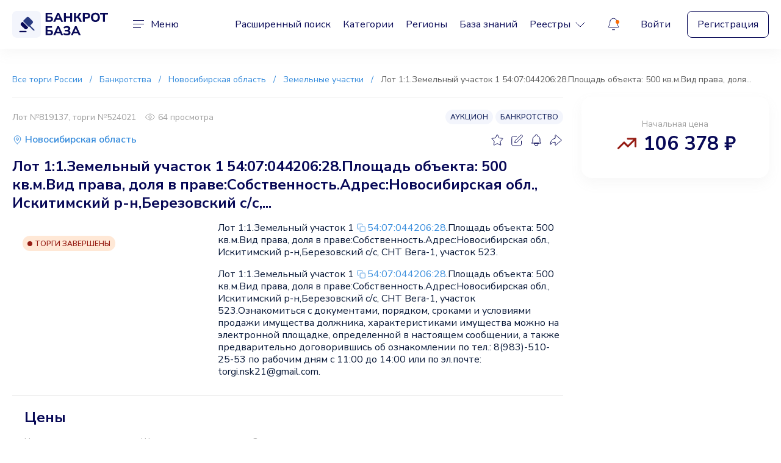

--- FILE ---
content_type: text/html;charset=UTF-8
request_url: https://data.killbot.ru/cn.php?url=aHR0cHM6Ly9iYW5rcm90YmF6YS5ydS9sb3QvbG90LTEtMS16ZW1lbG55eS11Y2hhc3Rvay0xLTU0LTA3LTA0NDIwNi0yOC1wbG9zaGNoYWQtb2Jla3RhLTUwMA==&r=&png=77&raf=62&lv=32980&id=MzI5ODA=&p=My4xMzguMTY5LjM=&rr=1769153510995&u=eyJDIjp7Im1heFRvdWNoUG9pbnRzIjowLCJCIjpmYWxzZX0sIkQiOnsidmVuZG9yIjoiR29vZ2xlIEluYy4iLCJBIjoiR29vZ2xlIFN3aWZ0U2hhZGVyIiwiQTEiOiJHb29nbGUgU3dpZnRTaGFkZXIifSwiaCI6eyJtIjozMiwibCI6ODE5MiwibyI6MjU2LCJpIjo4MTkyLCJqIjoxNiwicyI6eyIwIjo4MTkyLCIxIjo4MTkyfX0sInBsdWdpbnMiOm51bGwsImciOnsidGltZVpvbmUiOiJVVEMiLCJsb2NhbGUiOiJlbi1VUyJ9LCJ1Ijp7ImpzSGVhcFNpemVMaW1pdCI6NjYyMDAwMDAwfSwidiI6MX0=&g=iVBORw0KGgoAAAANSUhEUgAAAIAAAABACAYAAADS1n9%2FAAAENUlEQVR4Xu3UhVIUUBTG8e0Ouru7O59IEVQQDDBAQEXFBgN2l1JABVSwUSRt6SVVlLAwQCycOecxzrkz9wG%2B%2F%2FzuFQoEgnWhUCjgS7aBkAFQfgAikQgA1OsnBXzoFBjaWIW%2FvlgsBgB1ugk663mpYDijGgFIJBIAUKs1cxZCBUY2GRCAVCoFADWacULzeepophEByGQyAGBSj3EVQgXGskwIQC6XAwCjapTQfJ46vrkGASgUCgBgUI5wFUIFzFtqEYBSqQQA1YphQvN56sTWOgSgUqkAQJV8iKsQKjCZXY8A1Go1ALggGyQ0n6dO5TQgAI1GAwDOS19xFUIFprddRABarRYAnJO8JDSfp87kXkIAOp0OAJwVv%2BAqhArM5jUiAL1eDwAqRc8Jzeepr7c3IQALCwsAUCF8xlUIFXizoxkBWFpaAoAzgqeE5vPUtzsvIwArKysAcHr9CVchVGBu1xUEYG1tDQBO%2FXtMaD5PfZd%2FFQHY2NgAgJN%2FB7gKoQLvC1oQgK2tLQA48aef0HyeOr%2B7FQHY2dkBgOO%2F%2B7gKoQILe9oQgL29PQA49quX0Hyeurj3GgJwcHAAAOVrPVyFUIGlfdcRgKOjIwA4%2BrOb0Hye%2BqHwBgJwcnICAEdWH3EVQgU%2BFrUjAGdnZwBweKWL0Hye%2Bml%2FBwJwcXEBAGU%2FHnIVQgU%2BF99EAK6urgDg0PcHhObz1C8ltxCAm5sbADj4rZOrECqwXHobAbi7uwOAA1%2FvE5rPU78euIMAPDw8AEDp8j2uQqjAt4N3EYCnpycAKPlyl9B8nvr90D0E4OXlBQCKP9%2FhKoQK%2FCi7jwC8vb0BwP5PtwnN56krhzsRgI%2BPDwAo%2BniLqxAqsHrkAQLw9fUFAIUfbhKaz1N%2FHn2IAPz8%2FADAvqUOrkKowFp5FwLw9%2FcHAHsX2wnN56m%2Fjj1CAAEBAQBgz8INrkKowO%2Fj3QggMDAQAOyev05oPk%2F9c6IHAQQFBQGAgvfXuAqhAn9P9iKA4OBgAJD%2Fro3QfJ7671QfAggJCQEAu%2BZauQqhAuun%2BxFAaGgoANj5toXQfJ4qODOAAMLCwgDAjjdXuQqhAsKKxwggPDwcAGx%2FfYXQfJ4qqnyCACIiIgBA3uxlrkKogPjsUwQQGRkJAHJnmgnN56mSc88QQFRUFADYNt3EVQgVkJ5%2FjgCio6MBQM5UI6H5PFV24QUCiImJAQDZk5e4CqEC8qqXCCA2NhYAbJ24SGg%2BT1VUv0IAcXFxAGCLuYGrECqgNAwigPj4eACwebye0HyeqjIOIYCEhAQAkDVWx1UIFVCbhhFAYmIiAMgcrSU0n6dqakYQQFJSEgDYNFLDVQgV0NaOIoDk5GQAkDFsIjSfp%2BrqxhBASkoKANg4ZOQqhAro68cRQGpqKgDYMGggNJ%2BnWjSYEUBaWhoA4Eu0QXp6OgMg%2FAD%2BA8NKSfB4tp8SAAAAAElFTkSuQmCC&c=17691535092416350&ng=0
body_size: 240
content:
{"bot":false,"fraud":false,"l":true,"bl":false,"wl":false,"tm":"1","vpn":0,"net_id":4160945137,"capt":false,"d":false,"os":"Mac OS X","snsht":495876374,"snsht_d":2437585298,"sess":"17691535092416350","UserID":"151441428662410990","ip":"3.138.169.3","t":true,"net_t":"mob","sc":true,"cv":"cc929734f63b78ad6a6e6a391e580b5d","metr":"64988002"}

--- FILE ---
content_type: text/html; charset=UTF-8
request_url: https://bankrotbaza.ru/lot/lot-1-1-zemelnyy-uchastok-1-54-07-044206-28-ploshchad-obekta-500
body_size: 19493
content:
<!DOCTYPE html>
<html lang="ru">
    <head>
        <meta charset="utf-8" />
        <meta name="viewport" content="width=device-width, initial-scale=1, shrink-to-fit=no">
        <meta name="format-detection" content="telephone=no" />
        <!-- CSRF Token -->
        <meta name="csrf-token" content="u9JaE1EmxdlVNch5Gbxofsg7EhjcHQrui39rajj7">

        <title>Лот 1:1.Земельный участок 1 54:07:044206:28.Площадь объекта: 500.. - торги №819137</title>        

        <meta name="description" content="Торги №819137. Лот 1:1.Земельный участок 1 54:07:044206:28.Площадь объекта: 500 кв.м.Вид права, доля в праве:Собственность.Адрес:Новосибирская обл., Искитимский р-н,Березовский в Новосибирской области на торгах по банкротству в категории земельные участки." />



                
        <meta http-equiv="X-UA-Compatible" content="IE=edge" />
        <!--begin::Fonts -->
        <link rel="preload" as="style" href="https://fonts.googleapis.com/css2?family=Nunito+Sans:wght@200;300;400;500;600;700;800;900&display=swap" onload="this.onload=null;this.rel='stylesheet'">
        <noscript><link rel="stylesheet" href="https://fonts.googleapis.com/css2?family=Nunito+Sans:wght@200;300;400;500;600;700;800;900&display=swap"></noscript>

        <!--end::Fonts -->
        <link rel="canonical" href="https://bankrotbaza.ru/lot/lot-1-1-zemelnyy-uchastok-1-54-07-044206-28-ploshchad-obekta-500" />    

<meta property="og:title" content="Лот 1:1.Земельный участок 1 54:07:044206:28.Площадь объекта: 500.. - торги №819137"/>
<meta property="og:description" content="Торги №819137. Лот 1:1.Земельный участок 1 54:07:044206:28.Площадь объекта: 500 кв.м.Вид права, доля в праве:Собственность.Адрес:Новосибирская обл., Искитимский р-н,Березовский в Новосибирской области на торгах по банкротству в категории земельные участки."/>
<meta property="og:type" content="article"/>
<meta property="og:url" content="https://bankrotbaza.ru/lot/lot-1-1-zemelnyy-uchastok-1-54-07-044206-28-ploshchad-obekta-500"/>
<meta property="og:image" content="https://bankrotbaza.ru/img/819137_d8e6edfe511fc8e194dd535b88a6d7b2.jpg"/>

        <!-- App favicon -->
        <link rel="mask-icon" href="/images_v2/favicon.svg" color="#000000">
        <link rel="icon" type="image/svg+xml" href="/images_v2/favicon.svg" >
        <!-- Global Styles -->
     
        <link href="/css_v2/vendor.css?id=4f18e359d7ec4aff53f8a9e964beff37" rel="stylesheet">
        <link href="/css_v2/app.css?id=f4a037581b32f4024f5c74c843804330" rel="stylesheet">
        <link rel="preconnect" href="https://mc.yandex.ru">
        <!-- Page Styles -->
        
        
            <!-- Yandex.RTB -->
    <script>window.yaContextCb=window.yaContextCb||[]</script>
    <script src="https://yandex.ru/ads/system/context.js" async></script>
    </head>

    <body>
        <!-- wrapper -->
        <div class="wrapper">

            <!-- header -->
<header class="header" id="header">
    <div class="container">
        <div class="header__wrapper">
            <a href="https://bankrotbaza.ru" class="header__logotype">
                <picture>
                    <source srcset="https://bankrotbaza.ru/images_v2/logotype.svg" media="(min-width: 744px)">
                    <img src="https://bankrotbaza.ru/images_v2/logotype-mobile.svg" alt="Банкрот База">
                </picture>
            </a>
            <div class="c-menu header__menu" id="c-menu">
                <button class="c-menu__trigger" id="hamburger-toggle">
                    <div class="c-menu__trigger-icon">
                        <span class="c-menu__trigger-inner"></span>
                        <span class="c-menu__trigger-inner"></span>
                        <span class="c-menu__trigger-inner"></span>
                    </div>
                    <span class="c-menu__trigger-title">Меню</span>
                </button>
                <div class="c-menu__dropdown">
                    <div class="c-menu__container">
                        <div class="c-menu__block c-menu__block--tablet">
                            <ul class="c-menu__list">
                                <li class="c-menu__item">
                                    <a href="https://bankrotbaza.ru/search" class="c-menu__link">Расширенный поиск</a>
                                </li>
                                <li class="c-menu__item">
                                    <a href="https://bankrotbaza.ru/categories" class="c-menu__link">Категории</a>
                                </li>
                                <li class="c-menu__item">
                                    <a href="https://bankrotbaza.ru/regions" class="c-menu__link">Регионы</a>
                                </li>

                                <li class="c-menu__item">
                                    <a href="https://bankrotbaza.ru/%D0%BF%D1%83%D1%82%D0%B5%D0%B2%D0%BE%D0%B4%D0%B8%D1%82%D0%B5%D0%BB%D1%8C" class="c-menu__link">База знаний</a>
                                </li>   

                                <div class="c-menu__item">
                                    <div class="c-menu__link-trigger">
                                        <a href="#" class="c-menu__link">
                                            <span>Реестры</span>
                                            <svg>
                                                <use xlink:href="https://bankrotbaza.ru/images_v2/sprite.svg#icon-caret"></use>
                                            </svg>
                                        </a>
                                        <div class="c-menu__link-dropdown">
                                            <ul class="c-menu__sublist">
                                                <li class="c-menu__subitem">
                                                    <a href="https://bankrotbaza.ru/reestr/bankrot" class="c-menu__sublink">Должники</a>
                                                </li>
                                                <li class="c-menu__subitem">
                                                    <a href="https://bankrotbaza.ru/reestr/arbitr" class="c-menu__sublink">Арбитражные управляющие</a>
                                                </li>
                                                <li class="c-menu__subitem">
                                                    <a href="https://bankrotbaza.ru/reestr/organizators" class="c-menu__sublink">Организаторы торгов</a>
                                                </li>
                                                <li class="c-menu__subitem">
                                                    <a href="https://bankrotbaza.ru/reestr/platforms" class="c-menu__sublink">Торговые площадки</a>
                                                </li>
                                            </ul>
                                        </div>
                                    </div>
                                </div>

                            </ul>
                        </div>
                        <div class="c-menu__block">
                            <ul class="c-menu__list">                             
                                <li class="c-menu__item">
                                    <a href="#" class="c-menu__link js-modal-support">Поддержка пользователей</a>
                                </li>
                                <li class="c-menu__item">
                                    <a href="#" class="c-menu__link js-modal-contacts">Рекламодателям</a>
                                </li>
                                <li class="c-menu__item">
                                    <a href="https://bankrotbaza.ru/faq" class="c-menu__link">Частые вопросы</a>
                                </li>
                                <li class="c-menu__item">
                                    <a href="https://bankrotbaza.ru/payment-rules" class="c-menu__link">Правила оплаты и возврата</a>
                                </li>
                            </ul>
                        </div>
                                                <div class="c-menu__block c-menu__block--mobile c-menu__block--border">
                            <div class="c-menu__buttons">
                                <a href="https://bankrotbaza.ru/login" class="c-menu__link">Войти</a>
                                <a href="https://bankrotbaza.ru/register" class="c-menu__btn btn btn--border">Регистрация</a>
                            </div>
                        </div>
                                            </div>
                </div>
            </div>
            <nav class="nav header__nav">
                <ul class="nav__list">
                    <li class="nav__item">
                        <a href="https://bankrotbaza.ru/search" class="nav__link">Расширенный поиск</a>
                    </li>
                    <li class="nav__item">
                        <a href="https://bankrotbaza.ru/categories" class="nav__link">Категории</a>
                    </li>
                    <li class="nav__item">
                        <a href="https://bankrotbaza.ru/regions" class="nav__link">Регионы</a>
                    </li>
                    <li class="nav__item">
                        <a href="https://bankrotbaza.ru/%D0%BF%D1%83%D1%82%D0%B5%D0%B2%D0%BE%D0%B4%D0%B8%D1%82%D0%B5%D0%BB%D1%8C" class="nav__link">База знаний</a>
                    </li>

                    <li class="nav__item">
                        <div class="nav__trigger">
                            <a href="#" class="nav__link">
                                <span>Реестры</span>
                                <svg>
                                    <use xlink:href="https://bankrotbaza.ru/images_v2/sprite.svg#icon-caret"></use>
                                </svg>
                            </a>
                            <div class="nav__dropdown">
                                <ul class="nav__sublist">
                                    <li class="nav__subitem">
                                        <a href="https://bankrotbaza.ru/reestr/bankrot" class="nav__sublink">Должники</a>
                                    </li>
                                    <li class="nav__subitem">
                                        <a href="https://bankrotbaza.ru/reestr/arbitr" class="nav__sublink">Арбитражные управляющие</a>
                                    </li>
                                    <li class="nav__subitem">
                                        <a href="https://bankrotbaza.ru/reestr/organizators" class="nav__sublink">Организаторы торгов</a>
                                    </li>
                                    <li class="nav__subitem">
                                        <a href="https://bankrotbaza.ru/reestr/platforms" class="nav__sublink">Торговые площадки</a>
                                    </li>
                                </ul>
                            </div>
                        </div>
                    </li>

                </ul>
            </nav>
            <div class="header__controls">
                <div class="c-notification header__notification" id="c-notification">
                    <a href="#" class="c-notification__trigger" id="c-notification-trigger">
                        <svg class="c-notification__trigger-icon">
                            <use xlink:href="https://bankrotbaza.ru/images_v2/sprite.svg#icon-notification"></use>
                        </svg>
                        <span class="c-notification__trigger-new"></span>
                    </a>
                    <div class="c-notification__dropdown">
                        <div class="c-notification__container">
                            <div class="c-notification__tabs">
                                <ul class="c-notification__tabs-list">
                                    <li class="c-notification__tabs-item is--active">
                                        <button class="c-notification__tabs-button">Лоты</button>
                                    </li>
                                    <li class="c-notification__tabs-item">
                                        <button class="c-notification__tabs-button">Прочее</button>
                                    </li>
                                </ul>
                                <div class="c-notification__tabs-wrapper is--active">

                                    
                                                                        <p class="text-center mt-3 fs-7">Такие уведомления будут Вам доступны <br /><a class="copy-link" href="https://bankrotbaza.ru/register">после регистрации</a></p>

                                    <ul class="c-notification__list">
                                        <li class="c-notification__item">
                                            <a href="#" class="c-notification__link">
                                                <svg class="c-notification__link-icon">
                                                    <use xlink:href="https://bankrotbaza.ru/images_v2/sprite.svg#icon-email"></use>
                                                </svg>
                                                <div class="c-notification__link-group">
                                                    <span class="c-notification__link-title">Изменён статус лота (приём заявок)</span>
                                                    <span class="c-notification__link-help">1 час назад</span>
                                                </div>
                                            </a>
                                        </li>
                                        <li class="c-notification__item">
                                            <a href="#" class="c-notification__link">
                                                <svg class="c-notification__link-icon">
                                                    <use xlink:href="https://bankrotbaza.ru/images_v2/sprite.svg#icon-email"></use>
                                                </svg>
                                                <div class="c-notification__link-group">
                                                    <span class="c-notification__link-title">Завтра последний день приёма заявок</span>
                                                    <span class="c-notification__link-help">3 часа назад</span>
                                                </div>
                                            </a>
                                        </li>
                                        <li class="c-notification__item">
                                            <a href="#" class="c-notification__link">
                                                <svg class="c-notification__link-icon">
                                                    <use xlink:href="https://bankrotbaza.ru/images_v2/sprite.svg#icon-email-opened"></use>
                                                </svg>
                                                <div class="c-notification__link-group">
                                                    <span class="c-notification__link-title">Начались торги (аукцион)</span>
                                                    <span class="c-notification__link-help">1 день назад</span>
                                                </div>
                                            </a>
                                        </li>

                                    </ul>
                                                                    </div>
                                <div class="c-notification__tabs-wrapper">
                                    
                                                                        <p class="text-center mt-3 fs-7">Такие уведомления будут Вам доступны <br /><a class="copy-link" href="https://bankrotbaza.ru/register">после регистрации</a></p>
                                    <ul class="c-notification__list">
                                        <li class="c-notification__item">
                                            <a href="#" class="c-notification__link">
                                                <svg class="c-notification__link-icon">
                                                    <use xlink:href="https://bankrotbaza.ru/images_v2/sprite.svg#icon-email"></use>
                                                </svg>
                                                <div class="c-notification__link-group">
                                                    <span class="c-notification__link-title">Отчёт по объекту готов</span>
                                                    <span class="c-notification__link-help">1 час назад</span>
                                                </div>
                                            </a>
                                        </li>

                                    </ul>
                                                                    </div>
                            </div>
                        </div>
                    </div>
                </div>

                                <div class="header__buttons">
                    <a href="https://bankrotbaza.ru/login" class="header__link">Войти</a>
                    <a href="https://bankrotbaza.ru/register" class="header__btn btn btn--border">Регистрация</a>
                </div>
                            </div>
        </div>
    </div>
</header>
<!-- end of header -->
            
            <script>
	window.LOT_ID = 819137;
</script>

<div class="wrapper__content">

    <div class="breadcrumb" aria-label="Breadcrumb">
    <div class="container">
        <nav class="breadcrumb__nav">

            <ol class="breadcrumb__list" itemscope itemtype="https://schema.org/BreadcrumbList">
                <li class="breadcrumb__item" itemprop="itemListElement" itemscope itemtype="http://schema.org/ListItem">
                    <a href="https://bankrotbaza.ru/search" itemprop="item" class="breadcrumb__link">
                        <span itemprop="name">Все торги России</span>
                    </a>
                    <meta itemprop="position" content="1" />
                </li> 

                
                    <li class="breadcrumb__item" itemprop="itemListElement" itemscope itemtype="http://schema.org/ListItem">
                        <a href="https://bankrotbaza.ru/bankrot-torgi" itemprop="item" class="breadcrumb__link">
                            <span itemprop="name">Банкротства</span>
                        </a>
                        <meta itemprop="position" content="2" />
                    </li>

                
                    
                        
                        
                            <li class="breadcrumb__item" itemprop="itemListElement" itemscope itemtype="http://schema.org/ListItem">
                                <a href="https://bankrotbaza.ru/r/%D0%BD%D0%BE%D0%B2%D0%BE%D1%81%D0%B8%D0%B1%D0%B8%D1%80%D1%81%D0%BA%D0%B0%D1%8F-%D0%BE%D0%B1%D0%BB%D0%B0%D1%81%D1%82%D1%8C" itemprop="item" class="breadcrumb__link">
                                    <span itemprop="name">Новосибирская область</span>
                                    <meta itemprop="position" content="3" />
                                </a>
                            </li>

                            <li class="breadcrumb__item" itemprop="itemListElement" itemscope itemtype="http://schema.org/ListItem">
                                <a href="https://bankrotbaza.ru/r/%D0%BD%D0%BE%D0%B2%D0%BE%D1%81%D0%B8%D0%B1%D0%B8%D1%80%D1%81%D0%BA%D0%B0%D1%8F-%D0%BE%D0%B1%D0%BB%D0%B0%D1%81%D1%82%D1%8C/c/%D0%B7%D0%B5%D0%BC%D0%B5%D0%BB%D1%8C%D0%BD%D1%8B%D0%B5-%D1%83%D1%87%D0%B0%D1%81%D1%82%D0%BA%D0%B8-%D0%B1%D0%B0%D0%BD%D0%BA%D1%80%D0%BE%D1%82%D0%BE%D0%B2" itemprop="item" class="breadcrumb__link">
                                    <span itemprop="name">Земельные участки</span>
                                </a>
                                <meta itemprop="position" content="4" />
                            </li>

                            <li class="breadcrumb__item" itemprop="itemListElement" itemscope itemtype="http://schema.org/ListItem">
                                <span class="breadcrumb__link" itemprop="name">Лот 1:1.Земельный участок 1 54:07:044206:28.Площадь объекта: 500 кв.м.Вид права, доля...</span>
                                <link itemprop="url" href="https://bankrotbaza.ru/lot/lot-1-1-zemelnyy-uchastok-1-54-07-044206-28-ploshchad-obekta-500" />
                                <meta itemprop="position" content="5" />
                            </li> 

                        
                         
                
                    
                     

            </ol>
        </nav>
    </div>
</div>
    <!-- lot -->
    <section class="lot" id="lot" data-lotid="819137" itemscope itemtype="http://schema.org/Product">

        <meta itemprop="productID" content="819137">

        <div class="container">
            <div class="lot__wrap">
                <div class="lot__left">
                    <div class="lot__block">
                        <div class="lot__top">
                            <span class="lot__help">Лот №819137, торги №524021</span>
                            <div class="lot__top-inner">
                                <span class="lot__help">
                                    <svg>
                                        <use xlink:href="https://bankrotbaza.ru/images_v2/sprite.svg#icon-eye"></use>
                                    </svg>
                                    <span>64 просмотра</span>
                                </span>
                                <div class="c-tags lot__tags">
                                    <ul class="c-tags__list">

                                        <li class="c-tags__item">
                                            <span class="c-tags__value">
                                                                                                    АУКЦИОН
                                                                                            </span>
                                        </li>

                                                                                    <li class="c-tags__item">
                                                <span class="c-tags__value">
                                                БАНКРОТСТВО
                                                </span>
                                            </li>
                                        
                                    </ul>
                                </div>
                            </div>
                        </div>
                        <div class="lot__wrapper">
                            <div class="lot__inner">


                                <div class="lot__location">
                                	                                	<a href="https://bankrotbaza.ru/r/%D0%BD%D0%BE%D0%B2%D0%BE%D1%81%D0%B8%D0%B1%D0%B8%D1%80%D1%81%D0%BA%D0%B0%D1%8F-%D0%BE%D0%B1%D0%BB%D0%B0%D1%81%D1%82%D1%8C" class="copy-link">
	                                    <svg>
	                                        <use xlink:href="https://bankrotbaza.ru/images_v2/sprite.svg#icon-location"></use>
	                                    </svg>
	                                    <span>Новосибирская область</span>
	                                </a>
	                                                                </div>


                                <div class="lot__controls">

                                    
                                    <div class="lot__control-item">
                                        <button class="lot__control js-swal-register-to-favourite" data-lot-id="819137" data-tippy-content="Понравился лот? Сохраните его в личном кабинете"  data-tippy-autohide="true">
                                            <svg class="lot__control-icon">
                                                                                                <use xlink:href="https://bankrotbaza.ru/images_v2/sprite.svg#icon-star"></use>
                                                                                            </svg>
                                        </button>
                                    </div>
                                    <div class="lot__control-item js-note-add">
                                        <button class="lot__control" data-tippy-content="Заметка к лоту" data-tippy-autohide="true">
                                            <svg class="lot__control-icon">
                                                <use xlink:href="https://bankrotbaza.ru/images_v2/sprite.svg#icon-edit"></use>
                                            </svg>
                                        </button>
                                    </div>

                                    
                                    <div class="lot__control-item lotsubscriptionlink"  data-model="lot" data-modelid="819137">
                                        <button class="lot__control" data-tippy-content="Подписаться на изменения лота"  data-tippy-autohide="true">
                                            <svg class="lot__control-icon">
                                                <use xlink:href="https://bankrotbaza.ru/images_v2/sprite.svg#icon-bell"></use>
                                            </svg>
                                        </button>
                                    </div>

                                    <div class="lot__control-item lotunsubscriptionlink"  style="display:none"   data-model="lot" data-modelid="819137">
                                        <button class="lot__control" data-tippy-content="Отписаться от лота">
                                            <svg class="lot__control-icon">
                                                <use xlink:href="https://bankrotbaza.ru/images_v2/sprite.svg#icon-bell-subscribed"></use>
                                            </svg>
                                        </button>
                                    </div>

                                    <div class="lot__control-item js-share-link" data-url="https://bankrotbaza.ru/lot/lot-1-1-zemelnyy-uchastok-1-54-07-044206-28-ploshchad-obekta-500"
                                                                                    data-media="https://bankrotbaza.ru/img/819137_d8e6edfe511fc8e194dd535b88a6d7b2.jpg"
                                                                                >
                                        <button class="lot__control">
                                            <svg class="lot__control-icon">
                                                <use xlink:href="https://bankrotbaza.ru/images_v2/sprite.svg#icon-share"></use>
                                            </svg>
                                        </button>
                                    </div>
                                </div>
                            </div>

                            <div class="lot__main">

                                <h1 class="lot__title" itemprop="name">Лот 1:1.Земельный участок 1 54:07:044206:28.Площадь объекта: 500 кв.м.Вид права, доля в праве:Собственность.Адрес:Новосибирская обл., Искитимский р-н,Березовский с/с,... </h1>

                                <div class="lot__body-wrapper">
                                    <div class="lot__slider-wrapper">
                                        <div class="lot__slider">
                                            <span class="lot__status lot__status--danger">ТОРГИ ЗАВЕРШЕНЫ</span>

                                            	                                                <div class="swiper">
                                                    <div class="swiper-wrapper">

                                                    	            												<div class="swiper-slide">
            													<picture class="lot__slide js-gallery-picture cursor-pointer" data-title="Фотографии из торгов" data-remote="/img/819137_d8e6edfe511fc8e194dd535b88a6d7b2.jpg?w=900&amp;fit=crop&amp;fm=jpg&amp;q=60&amp;border=10%2C3000%2Coverlay&amp;mark=wm7.png&amp;markpos=top-right&amp;markx=14&amp;marky=14&amp;markalpha=50&amp;markw=40w&amp;s=67447907de38003ca4fc30f46b48289d" data-toggle="lightbox" data-gallery="gallery">
            														<source type="image/webp" data-srcset="/img/819137_d8e6edfe511fc8e194dd535b88a6d7b2.jpg?w=190&amp;h=160&amp;fit=crop&amp;fm=webp&amp;s=2f5516d1ae40e9971c8c956d0403608a" />
            														<source type="image/jpeg" data-srcset="/img/819137_d8e6edfe511fc8e194dd535b88a6d7b2.jpg?w=190&amp;h=160&amp;fit=crop&amp;fm=jpg&amp;q=60&amp;s=9eb23f4faa7b7966adc445158a0688e2" />
            														<img class="lazyload" src="https://bankrotbaza.ru/images_v2/thumb-white-20px.png" data-src="/img/819137_d8e6edfe511fc8e194dd535b88a6d7b2.jpg?w=190&amp;h=160&amp;fit=crop&amp;fm=jpg&amp;s=f91f4e1fffdb51b0d9a637cd947a10fd" alt="Лот 1:1.Земельный участок 1 54:07:044206:28.Площадь объекта: 500 кв.м.Вид права, доля..." />
            													</picture>
            												</div>

                                                            <link itemprop="image" href="/img/819137_d8e6edfe511fc8e194dd535b88a6d7b2.jpg?w=900&amp;fit=crop&amp;fm=jpg&amp;q=60&amp;border=10%2C3000%2Coverlay&amp;mark=wm7.png&amp;markpos=top-right&amp;markx=14&amp;marky=14&amp;markalpha=50&amp;markw=40w&amp;s=67447907de38003ca4fc30f46b48289d" />
                                                        
                                                    </div>
                                                </div>
                                                
                                                                                    </div>
                                    </div>
                                    <div class="lot__body">
                                        <div class="lot__content text-break">
                                                											<p>Лот 1:1.Земельный участок 1 <a href="#" data-kadnumber="819137_540704420628" data-lotid="819137" class="copy-link-2 text-nowrap show-lot-kadastrinfo" target="_blank" rel="nofollow"><svg><use xlink:href="/images_v2/sprite.svg#icon-copy"></use></svg>54:07:044206:28</a>.Площадь объекта: 500 кв.м.Вид права, доля в праве:Собственность.Адрес:Новосибирская обл., Искитимский р-н,Березовский с/с, СНТ Вега-1, участок 523.</p>
    											<p class="mt-3" itemprop="description">Лот 1:1.Земельный участок 1 <a href="#" data-kadnumber="819137_540704420628" data-lotid="819137" class="copy-link-2 text-nowrap show-lot-kadastrinfo" target="_blank" rel="nofollow"><svg><use xlink:href="/images_v2/sprite.svg#icon-copy"></use></svg>54:07:044206:28</a>.Площадь объекта: 500 кв.м.Вид права, доля в праве:Собственность.Адрес:Новосибирская обл., Искитимский р-н,Березовский с/с, СНТ Вега-1, участок 523.Ознакомиться с документами, порядком, сроками и условиями продажи имущества должника, характеристиками имущества можно на электронной площадке, определенной в настоящем сообщении, а также предварительно договорившись об ознакомлении по тел.: 8(983)-510-25-53 по рабочим дням с 11:00 до 14:00 или по эл.почте: torgi.nsk21@gmail.com.</p>
    										    										                                        </div>

                                        
                                        
                                    </div>
                                </div>
                            </div>
                        </div>
                    </div>

                    
                    
                	

					<div class="lot__block">
					    <div class="lot-info lot__info">

					    	<div class="lot-info__wrapper" itemprop="offers" itemscope itemtype="http://schema.org/Offer">

    <meta itemprop="url" content="https://bankrotbaza.ru/lot/lot-1-1-zemelnyy-uchastok-1-54-07-044206-28-ploshchad-obekta-500" />

        <meta itemprop="priceValidUntil" content="2023-11-30 12:00:00" />
    
    <h3 class="lot-info__title">Цены</h3>
    <div class="lot-info__list">

        

        
        
            <div class="lot-info__item">
                <span class="lot-info__subtitle">Начальная</span>
                <span class="lot-info__value">
                    <svg>
                        <use xlink:href="https://bankrotbaza.ru/images_v2/sprite.svg#icon-tranding-up"></use>
                    </svg>
                    <span>106 378,97 ₽</span>
                </span>
                
                <meta itemprop="price" content="106378.97"/>
            </div>

                            <div class="lot-info__item">
                    <span class="lot-info__subtitle">Шаг повышения</span>
                    <span class="lot-info__value">5% (5 318,95 ₽)</span>
                </div>
            
                            <div class="lot-info__item">
                    <span class="lot-info__subtitle">Задаток</span>
                    <div class="lot-info__value d-block d-md-flex">

                                                <div>10 637,90 ₽</div>
                        
                                                <div class=" ms-0 ms-md-2 fs-7 text-muted">10% от начальной цены лота</div>
                        
                    </div>
                </div>
                    
        <meta itemprop="priceCurrency" content="RUB">

                    <meta itemprop="availability" content="http://schema.org/SoldOut">
            </div>
    </div>
							
					        <div class="lot-info__wrapper">
					            <h3 class="lot-info__title">Даты торгов</h3>
					            <div class="lot-info__list">

                                    					                <div class="lot-info__item">
					                    <span class="lot-info__subtitle">Приём заявок с</span>
					                    <span class="lot-info__value">25.10.2023&nbsp;<span class="fs-6">12:00</span></span>
					                </div>
                                    
                                                                        <div class="lot-info__item">
                                        
                                                                                <span class="lot-info__subtitle">Приём заявок до</span>
                                        <span class="lot-info__value">30.11.2023&nbsp;<span class="fs-6">12:00</span></span>

                                        
                                        					                </div>
                                    
                                        					                <div class="lot-info__item">
    					                    <span class="lot-info__subtitle">Дата проведения</span>
    					                    <span class="lot-info__value">01.12.2023&nbsp;<span class="fs-6">12:00</span></span>
    					                </div>
                                    
                                    
                                                                            <div class="lot-info__item">
                                            <span class="lot-info__subtitle">Дата публикации</span>
                                            <span class="lot-info__value">24.10.2023&nbsp;<span class="fs-6">00:00</span></span>
                                        </div>
                                    					            </div>
					        </div>
					    </div>
					</div>


                    

                    
                                        <div class="lot__block" id="lot-map">
                        <div class="lot-object lot__object">
                            <div class="lot-object__wrapper">
                                <div class="lot-object__top">
                                    <h3 class="lot-object__title">Объект на карте</h3>
                                </div>
                                <div class="lot-object__main">
                                    <div class="lot-object__preview">
                                        <span class="lot-object__preview-btn btn btn--border js-show-map">Нажмите, чтобы отобразить объект на карте</span>
                                        <span class="lot-object__preview-btn btn btn--border js-map-error d-none">Ошибка гео-запроса.</span>
                                    </div>

                                    
                                                                        <div id="map" class="lot-object__map is--hidden" data-lat="54.7072" data-lon="83.1572"
                                    
                                        ></div>
                                    
                                </div>
                            </div>
                        </div>
                    </div>
                    
                                            <div class="lot__block">
                            <div class="lot-banner lot__banner">
                                <article class="lot-banner__wrapper">
                                    <div class="lot-banner__main">
                                        <div class="lot-banner__left">
                                            <h3 class="lot-banner__title">Вы можете заказать отчёт по объекту недвижимости с к/н 54:07:044206:28</h3>
                                            <p class="lot-banner__description">
                                                                                        Узнайте всю историю объекта в 2 клика. Рекомендуется перед участием в торгах.</p>
                                        </div>
                                        <div class="lot-banner__right w-100 w-sm-auto">
                                            <a href="#" data-kadnumber="81913754-07-044206-28" data-lotid="819137" class="lot-banner__btn btn btn--orange show-lot-kadastrinfo w-100">Заказать отчёт</a>
                                            
                                        </div>
                                    </div>
                                    <picture class="lot-banner__img">
                                        <img src="https://bankrotbaza.ru/images_v2/report-kadastr.png" alt="Заказать отчет по объекту недвижимости">
                                    </picture>
                                </article>
                            </div>
                        </div>
                    
                    


                    
                    
                                        <div class="lot__block">
                        <div class="lot-categories lot__categories">
                            <div class="lot-categories__wrapper">
                                <h3 class="lot-categories__title">Категории</h3>
                                <ul class="lot-categories__list">
                                                                        <li class="lot-categories__item">
                                        <a href="https://bankrotbaza.ru/c/%D0%B7%D0%B5%D0%BC%D0%B5%D0%BB%D1%8C%D0%BD%D1%8B%D0%B5-%D1%83%D1%87%D0%B0%D1%81%D1%82%D0%BA%D0%B8-%D0%B1%D0%B0%D0%BD%D0%BA%D1%80%D0%BE%D1%82%D0%BE%D0%B2" class="lot-categories__link">Земельные участки</a>
                                    </li>
                                                                        <meta itemprop="category" content="Земельные участки">
                                </ul>
                            </div>
                        </div>
                    </div>
                    

                    <div class="lot__block">
    <div class="lot-documents lot__documents">
        <div class="lot-documents__wrapper">
            <div class="lot-documents__top">
                <h3 class="lot-documents__title">Документы</h3>
            </div>
            <div class="lot-documents__main">
                
                                <div class="c-prompt lot-documents__notification">
                    <svg class="c-prompt__icon">
                        <use xlink:href="https://bankrotbaza.ru/images_v2/sprite.svg#icon-info-circle"></use>
                    </svg>
                    <p class="c-prompt__text">Для просмотра документации по торгам необходимо <a href="https://bankrotbaza.ru/register" target="_blank">зарегистрироваться</a></p>
                </div>
                
                <ul class="lot-documents__list">
                                                            <li class="lot-documents__item">

                        
                        
                                                <span class="lot-documents__link disabled">
                            <svg>
                                <use xlink:href="https://bankrotbaza.ru/images_v2/sprite.svg#icon-lock"></use>
                            </svg>
                            <span>Извещение о проведении торгов №3479.doc</span>
                        </span>
                                            </li>
                                                                                <li class="lot-documents__item">

                        
                        
                                                <span class="lot-documents__link disabled">
                            <svg>
                                <use xlink:href="https://bankrotbaza.ru/images_v2/sprite.svg#icon-lock"></use>
                            </svg>
                            <span>Договор задатка №1 (3).docx</span>
                        </span>
                                            </li>
                                                                                <li class="lot-documents__item">

                        
                        
                                                <span class="lot-documents__link disabled">
                            <svg>
                                <use xlink:href="https://bankrotbaza.ru/images_v2/sprite.svg#icon-lock"></use>
                            </svg>
                            <span>Договор купли-продажи Лот №1 (3).docx</span>
                        </span>
                                            </li>
                                        
                                    </ul>

                                                

            </div>
        </div>
    </div>
</div>

                    <div class="lot__block">
                        <div class="c-accordeon lot__accordeon">

                                                        <div class="c-accordeon__item is--open">
                                <button class="c-accordeon__trigger" style="pointer-events: auto;">
                                    <span>Должник</span>
                                    <svg>
                                        <use xlink:href="https://bankrotbaza.ru/images_v2/sprite.svg#icon-caret"></use>
                                    </svg>
                                </button>
                                <div class="c-accordeon__wrapper" style="display: block;">
                                    <div class="lot-details-info">
                                        <div class="lot-details-info__wrapper">

                                                                                            <div class="lot-details-info__inner">
                                                    <div class="lot-details-info__item">
                                                        <span class="lot-details-info__subtitle">Наименование</span>
                                                        <a href="https://bankrotbaza.ru/bankrot/inn-544593500946-ivanov-grigoriy-viktorovich" class="lot-details-info__value">Иванов Григорий Викторович</a>
                                                    </div>
                                                </div>

                                                <div class="lot-details-info__inner">

                                                    
                                                                                                        <div class="lot-details-info__item">
                                                        <span class="lot-details-info__subtitle">ИНН</span>
                                                        <div class="lot-details-info__value">
                                                            <a href="#"  data-number="544593500946"  class="copy-link-2 text-nowrap show-inninfo" target="_blank" rel="nofollow"><svg><use xlink:href="/images_v2/sprite.svg#icon-copy"></use></svg>544593500946</a>
                                                        </div>
                                                    </div>
                                                    
                                                    
                                                </div>

                                                <div class="lot-details-info__inner">
                                                                                                        <div class="lot-details-info__item">
                                                        <span class="lot-details-info__subtitle">СНИЛС</span>
                                                        <span>138-790-325 93</span>
                                                    </div>
                                                    
                                                                                                        <div class="lot-details-info__item">
                                                        <span class="lot-details-info__subtitle">Номер дела о банкротстве</span>
                                                        <span>А45-21086/2022</span>
                                                    </div>
                                                                                                    </div>

                                            


                                        </div>
                                    </div>
                                </div>
                            </div>
                            
                                                        <div class="c-accordeon__item is--open">
                                <button class="c-accordeon__trigger" style="pointer-events: auto;">
                                    <span>Организатор торгов</span>
                                    <svg>
                                        <use xlink:href="https://bankrotbaza.ru/images_v2/sprite.svg#icon-caret"></use>
                                    </svg>
                                </button>
                                <div class="c-accordeon__wrapper" style="display: block;">
                                    <div class="lot-details-info">
                                        <div class="lot-details-info__wrapper">
                                                                                            <div class="lot-details-info__inner">

                                                                                                        <div class="lot-details-info__item">
                                                        <span class="lot-details-info__subtitle">Наименование / ФИО</span>
                                                        <a href="https://bankrotbaza.ru/organizator/inn-540700329110-uskova-ekaterina-arkadevna" class="lot-details-info__value">Ускова Екатерина Аркадьевна</a>
                                                    </div>
                                                    
                                                    
                                                                                                        <div class="lot-details-info__item">
                                                        <span class="lot-details-info__subtitle">Контактный телефон</span>

                                                        <a href="tel:+79835102553" class="lot-details-info__value">+79835102553</a>

                                                        
                                                        

                                                    </div>
                                                    
                                                                                                        <div class="lot-details-info__item">
                                                        <span class="lot-details-info__subtitle">E-mail</span>

                                                        
                                                        <a href="mailto:uskova_ekaterina@internet.ru" class="lot-details-info__value">uskova_ekaterina@internet.ru</a>
                                                        

                                                        
                                                        

                                                    </div>
                                                    
                                                                                                            <div class="lot-details-info__item">
                                                            <span class="lot-details-info__subtitle">Контактное лицо</span>
                                                            <span class="lot-details-info__value">Ускова Екатерина Аркадьевна</span>
                                                        </div>
                                                    
                                                                                                            <div class="lot-details-info__item">
                                                            <span class="lot-details-info__subtitle">Контактный телефон по торгам</span>

                                                            
                                                            
                                                            <a href="tel:+79835102553" class="lot-details-info__value">+79835102553</a>
                                                            
                                                            


                                                        </div>
                                                    
                                                                                                            <div class="lot-details-info__item">
                                                            <span class="lot-details-info__subtitle">E-mail</span>

                                                            
                                                            
                                                            <a href="mailto:torgi.nsk21@gmail.com" class="lot-details-info__value">torgi.nsk21@gmail.com</a>
                                                            

                                                            

                                                        </div>
                                                    
                                                </div>

                                                <div class="lot-details-info__inner">
                                                                                                            <div class="lot-details-info__item">
                                                            <span class="lot-details-info__subtitle">ИНН</span>
                                                            <div class="lot-details-info__value">
                                                                <a href="#"  data-number="540700329110"  class="copy-link-2 text-nowrap show-inninfo" target="_blank" rel="nofollow"><svg><use xlink:href="/images_v2/sprite.svg#icon-copy"></use></svg>540700329110</a>
                                                            </div>
                                                        </div>
                                                    
                                                    
                                                    
                                                </div>
                                                                                    </div>
                                    </div>
                                </div>
                            </div>
                            
                            
                                                        <div class="c-accordeon__item is--open">
                                <button class="c-accordeon__trigger" style="pointer-events: auto;">
                                    <span>Арбитражный управляющий</span>
                                    <svg>
                                        <use xlink:href="https://bankrotbaza.ru/images_v2/sprite.svg#icon-caret"></use>
                                    </svg>
                                </button>
                                <div class="c-accordeon__wrapper" style="display: block;">
                                    <div class="lot-details-info">
                                        <div class="lot-details-info__wrapper">

                                                                                            <div class="lot-details-info__inner">
                                                    <div class="lot-details-info__item">
                                                        <span class="lot-details-info__subtitle">ФИО</span>
                                                        <a href="https://bankrotbaza.ru/arbitr/uskova-ekaterina-arkadevna" class="lot-details-info__value">Ускова Екатерина Аркадьевна</a>
                                                    </div>
                                                </div>

                                                <div class="lot-details-info__inner">

                                                                                                        <div class="lot-details-info__item">
                                                        <span class="lot-details-info__subtitle">Номер в ФРС</span>
                                                        <span class="lot-details-info__value">21867</span>
                                                    </div>
                                                    
                                                                                                        <div class="lot-details-info__item">
                                                        <span class="lot-details-info__subtitle">ИНН</span>
                                                        <div class="lot-details-info__value">
                                                            <a href="#"  data-number="540700329110"  class="copy-link-2 text-nowrap show-inninfo" target="_blank" rel="nofollow"><svg><use xlink:href="/images_v2/sprite.svg#icon-copy"></use></svg>540700329110</a>
                                                        </div>
                                                    </div>
                                                    
                                                                                                        <div class="lot-details-info__item">
                                                        <span class="lot-details-info__subtitle">СРО</span>
                                                        <div class="lot-details-info__value">
                                                            НПС СОПАУ Альянс управляющих - Некоммерческое Партнёрство - Союз Межрегиональная саморегулируемая организация профессиональных арбитражных управляющих Альянс управляющих
                                                        </div>
                                                    </div>
                                                    
                                                </div>

                                            


                                        </div>
                                    </div>
                                </div>
                            </div>
                            
                            <div class="c-accordeon__item is--open">
                                <button class="c-accordeon__trigger" style="pointer-events: auto;">
                                    <span>Полезные ссылки</span>
                                    <svg>
                                        <use xlink:href="https://bankrotbaza.ru/images_v2/sprite.svg#icon-caret"></use>
                                    </svg>
                                </button>
                                <div class="c-accordeon__wrapper" style="display: block;">
                                    <div class="lot-details-info">
                                        <div class="lot-details-info__wrapper">
                                            <div class="lot-details-info__inner">

                                                                                                <div class="lot-details-info__item">
                                                    <span class="lot-details-info__subtitle">Лот на торговой площадке</span>


                                                    
                                                    
                                                        

                                                        
                                                        <span class="lot-details-info__value" data-tippy-content="Ссылка станет доступна после регистрации" data-tippy-touch="true">

                                                            <a class="copy-link-2">
                                                                <svg><use xlink:href="https://bankrotbaza.ru/images_v2/sprite.svg#icon-lock"></use></svg>
                                                                Ссылка на ТП
                                                            </a>
                                                        </span>

                                                        
                                                    
                                                </div>
                                                
                                                
                                                
                                                                                                    <div class="lot-details-info__item">
                                                        <span class="lot-details-info__subtitle">Отчёты по кад. номерам</span>
                                                        <div class="d-block mt-2">

                                                                                                                                                                                    <a href="#" data-kadnumber="819137_540704420628" data-lotid="819137" class="copy-link-2 text-nowrap show-lot-kadastrinfo" target="_blank" rel="nofollow"><svg><use xlink:href="/images_v2/sprite.svg#icon-copy"></use></svg>54:07:044206:28</a>
                                                                                                                        <br />
                                                            
                                                        </div>
                                                    </div>
                                                
                                                
                                                
                                            </div>
                                        </div>
                                    </div>
                                </div>
                            </div>

                            <div class="c-accordeon__item is--open">
                                <button class="c-accordeon__trigger" style="pointer-events: auto;">
                                    <span>Прочая информация</span>
                                    <svg>
                                        <use xlink:href="https://bankrotbaza.ru/images_v2/sprite.svg#icon-caret"></use>
                                    </svg>
                                </button>
                                <div class="c-accordeon__wrapper" style="display: block;">
                                    <div class="lot-details-info">
                                        <div class="lot-details-info__wrapper">
                                                                                        <div class="lot-details-info__inner">
                                                <div class="lot-details-info__item">
                                                    
                                                    <span class="lot-details-info__subtitle">Классификаторы ЕФРСБ</span>
                                                    <span class="lot-details-info__value">
                                                        Земельные участки
                                                    </span>
                                                </div>
                                            </div>
                                            
                                                                                        <div class="lot-details-info__inner">
                                                <div class="lot-details-info__item">
                                                    <span class="lot-details-info__subtitle">Данные по заявке с площадки Торги Банкрот</span>
                                                    <span class="lot-details-info__value">
                                                        Прием заявок с предложением о цене за лот на торгах осуществляется с 12:00 по МСК 25.10.2023 г. до 12:00 по МСК 30.11.2023 г. в соответствии с регламентом работы электронной площадки. Заявка на участие в торгах оформляется в форме электронного документа, составляется в произвольной форме на русском языке и должна соответствовать требованиям, установленным Федеральным законом О несостоятельности (банкротстве) от 26.10.2002 127-ФЗ, Приказом Минэкономразвития России от 23.07.2015 495, и указанным в сообщении о проведении торгов.Заявка на участие в торгах должна содержать следующие сведения:- наименование, организационно-правовая форма, место нахождения, почтовый адрес заявителя (для юридического лица);- фамилия, имя, отчество, паспортные данные, сведения о месте жительства заявителя (для физического лица);- номер контактного телефона, адрес электронной почты заявителя.Заявка на участие в торгах должна содержать также сведения о наличии или об отсутствии заинтересованности заявителя по отношению к должнику, кредиторам, арбитражному управляющему и о характере этой заинтересованности, сведения об участии в капитале заявителя арбитражного управляющего, а также саморегулируемой организации арбитражных управляющих, членом или руководителем которой является арбитражный управляющий.К заявке должны прилагаться следующие документы: 1) выписка из ЕГРЮЛ или засвидетельствованная в нотариальном порядке копия такой выписки (для юридического лица); выписка из ЕГРИП или засвидетельствованная в нотариальном порядке копия такой выписки (для ИП); копии документов, удостоверяющих личность (для физического лица); надлежащим образом заверенный перевод на русский язык документов о государственной регистрации юридического лица или государственной регистрации физического лица в качестве индивидуального предпринимателя в соответствии с законодательством соответствующего государства (для иностранного лица); 2) копия решения об одобрении или о совершении крупной сделки, если требование о необходимости наличия такого решения для совершения крупной сделки установлено законодательством Российской Федерации и (или) учредительными документами юридического лица и если для участника открытых торгов приобретение имущества или внесение денежных средств в качестве задатка являются крупной сделкой; 3) копии документов, подтверждающих полномочия лица на осуществление действий от имени заявителя. Документы, прилагаемые к заявке, представляются в форме электронных документов, подписанных электронной цифровой подписью. Также для участия в открытых торгах заявитель представляет оператору электронной площадки в электронной форме подписанный электронной цифровой подписью заявителя договор о задатке. Заявитель вправе также направить задаток на счета, указанные в сообщении о проведении торгов без представления подписанного договора о задатке.
                                                    </span>
                                                </div>
                                            </div>
                                            
                                                                                        <div class="lot-details-info__inner">
                                                <div class="lot-details-info__item">
                                                    <span class="lot-details-info__subtitle">Данные по ознакомлению с площадки Торги Банкрот</span>
                                                    <div class="lot-details-info__value d-block">
                                                        
                                                        
                                                            Ознакомиться с документами, порядком, сроками и условиями продажи имущества должника, характеристиками имущества можно на электронной площадке, определенной в настоящем сообщении, а также предварительно договорившись об ознакомлении по тел.: 8(983)-510-25-53 по рабочим дням с 11:00 до 14:00 или по эл.почте: torgi.nsk21@gmail.com.
                                                        
                                                    </div>
                                                </div>
                                            </div>
                                            

                                            
                                            
                                            
                                        </div>
                                    </div>
                                </div>
                            </div>
                        </div>
                    </div>


                    
                    
                    
                    
                    <div class="lot__block lot__block--lg">
                        <div class="lots">
                            <div class="section-top">
                                <div class="section-top__group">
                                    <h3 class="section-top__title">Другие аукционы из категории Земельные участки </h3>
                                </div>
                            </div>
                            <div class="lots__scroll custom-scroll" data-simplebar>
    <div class="lots__wrapper">
                        <a href="https://bankrotbaza.ru/lot/1-44-doli-v-prave-sobstvennosti-na-zemelnyy-uchastok-ploshchadyu-20" class="lots__item" target="_blank">

                    
                        <picture class="lots__img">

                            <source type="image/webp" data-srcset="/img/2793f4064432e0780dc4c0f6d4c38d77.jpg?w=190&amp;h=160&amp;fit=crop&amp;fm=webp&amp;s=d2804874b0570cd01f989a8b1f111c1c" />
                            <source type="image/jpeg" data-srcset="/img/2793f4064432e0780dc4c0f6d4c38d77.jpg?w=190&amp;h=160&amp;fit=crop&amp;fm=jpg&amp;s=b0bba596316c6bc1e5c6664b66b3e7e9" />
                            <img class="lazyload blur-up" src="https://bankrotbaza.ru/images_v2/thumb-white-20px.png" data-src="/img/2793f4064432e0780dc4c0f6d4c38d77.jpg?w=190&amp;h=160&amp;fit=crop&amp;fm=jpg&amp;s=b0bba596316c6bc1e5c6664b66b3e7e9" alt="1/44 доли в праве собственности на земельный участок площадью 441393 +/-25867 кв. м, категория земел..." />
                            <span class="lots__status">ТОРГИ ОБЪЯВЛЕНЫ</span>

                        </picture>

                                        
                    <div class="lots__body">
                        <div class="lots__inner">
                            <ul class="lots__tags">
                                <li class="lots__tags-item">
                                    <span class="lots__tags-value">
                                                                                    АУКЦИОН
                                                                            </span>
                                </li>

                                 
                                    <li class="lots__tags-item">
                                        <span class="lots__tags-value">
                                        ФССП
                                        </span>
                                    </li> 
                                
                            </ul>
                            <div class="lots__controls">
                                <button class="lots__control js-swal-register-to-favourite" data-lot-id="1385812">
                                    <svg>
                                                                                <use xlink:href="https://bankrotbaza.ru/images_v2/sprite.svg#icon-star"></use>
                                                                            </svg>
                                </button>

                                
                                <span class="lots__control lotsubscriptionlink"  data-model="lot" data-modelid="1385812">
                                    <svg>
                                        <use xlink:href="https://bankrotbaza.ru/images_v2/sprite.svg#icon-notification-ringing"></use>
                                    </svg>
                                </span>                                        

                                <span class="lots__control lotunsubscriptionlink"  style="display:none"   data-model="lot" data-modelid="1385812">
                                    <svg>
                                        <use xlink:href="https://bankrotbaza.ru/images_v2/sprite.svg#icon-notification-ringing-subscribed"></use>
                                    </svg>
                                </span>
                                
                            </div>
                        </div>
                        <span class="lots__title">1/44 доли в праве собственности на земельный участок площадь..</span>
                        

                        
                        <span class="lots__btn btn btn--grey">
                            <svg>
                                                                    <use xlink:href="https://bankrotbaza.ru/images_v2/sprite.svg#icon-tranding-up"></use>
                                                            </svg>

                                                            <span>104 855,15 ₽</span>
                            
                        </span>
                    </div>
                </a>    

                        <a href="https://bankrotbaza.ru/lot/zhiloy-dom-raspolozhennyy-po-adresu-ur-seltinskiy-rayon-d-novaya" class="lots__item" target="_blank">

                    
                        <picture class="lots__img">

                            <source type="image/webp" data-srcset="/img/62cb54567ef48b33c014067895d55818.jpg?w=190&amp;h=160&amp;fit=crop&amp;fm=webp&amp;s=0eae707757af7b04fbe8e16ab9a79d5f" />
                            <source type="image/jpeg" data-srcset="/img/62cb54567ef48b33c014067895d55818.jpg?w=190&amp;h=160&amp;fit=crop&amp;fm=jpg&amp;s=62e028e324de5df085559672b3c6e922" />
                            <img class="lazyload blur-up" src="https://bankrotbaza.ru/images_v2/thumb-white-20px.png" data-src="/img/62cb54567ef48b33c014067895d55818.jpg?w=190&amp;h=160&amp;fit=crop&amp;fm=jpg&amp;s=62e028e324de5df085559672b3c6e922" alt="Жилой дом, расположенный по адресу: УР, Селтинский район, д. Новая Монья, пер. С.М. Субботина, д. 2,..." />
                            <span class="lots__status">ТОРГИ ОБЪЯВЛЕНЫ</span>

                        </picture>

                                        
                    <div class="lots__body">
                        <div class="lots__inner">
                            <ul class="lots__tags">
                                <li class="lots__tags-item">
                                    <span class="lots__tags-value">
                                                                                    АУКЦИОН
                                                                            </span>
                                </li>

                                                                    <li class="lots__tags-item">
                                        <span class="lots__tags-value">
                                        ПРИВАТИЗАЦИЯ
                                        </span>
                                    </li>  
                                
                            </ul>
                            <div class="lots__controls">
                                <button class="lots__control js-swal-register-to-favourite" data-lot-id="1385807">
                                    <svg>
                                                                                <use xlink:href="https://bankrotbaza.ru/images_v2/sprite.svg#icon-star"></use>
                                                                            </svg>
                                </button>

                                
                                <span class="lots__control lotsubscriptionlink"  data-model="lot" data-modelid="1385807">
                                    <svg>
                                        <use xlink:href="https://bankrotbaza.ru/images_v2/sprite.svg#icon-notification-ringing"></use>
                                    </svg>
                                </span>                                        

                                <span class="lots__control lotunsubscriptionlink"  style="display:none"   data-model="lot" data-modelid="1385807">
                                    <svg>
                                        <use xlink:href="https://bankrotbaza.ru/images_v2/sprite.svg#icon-notification-ringing-subscribed"></use>
                                    </svg>
                                </span>
                                
                            </div>
                        </div>
                        <span class="lots__title">Жилой дом, расположенный по адресу: УР, Селтинский район, д...</span>
                        

                        
                        <span class="lots__btn btn btn--grey">
                            <svg>
                                                                    <use xlink:href="https://bankrotbaza.ru/images_v2/sprite.svg#icon-tranding-up"></use>
                                                            </svg>

                                                            <span>174 317,00 ₽</span>
                            
                        </span>
                    </div>
                </a>    

                        <a href="https://bankrotbaza.ru/lot/1-44-doli-v-prave-sobstvennosti-na-zemelnyy-uchastok-ploshchadyu-19" class="lots__item" target="_blank">

                    
                        <picture class="lots__img">

                            <source type="image/webp" data-srcset="/img/f5de4838d53d9720e6190901f5c7ae0e.jpg?w=190&amp;h=160&amp;fit=crop&amp;fm=webp&amp;s=de22ac09d53bf647a7a62b42e18dfa4e" />
                            <source type="image/jpeg" data-srcset="/img/f5de4838d53d9720e6190901f5c7ae0e.jpg?w=190&amp;h=160&amp;fit=crop&amp;fm=jpg&amp;s=cb79fbfa99eed50c5e47cd8d7e48283d" />
                            <img class="lazyload blur-up" src="https://bankrotbaza.ru/images_v2/thumb-white-20px.png" data-src="/img/f5de4838d53d9720e6190901f5c7ae0e.jpg?w=190&amp;h=160&amp;fit=crop&amp;fm=jpg&amp;s=cb79fbfa99eed50c5e47cd8d7e48283d" alt="1/44 доли в праве собственности на земельный участок площадью 529371 кв. м, категория земель - земли..." />
                            <span class="lots__status">ТОРГИ ОБЪЯВЛЕНЫ</span>

                        </picture>

                                        
                    <div class="lots__body">
                        <div class="lots__inner">
                            <ul class="lots__tags">
                                <li class="lots__tags-item">
                                    <span class="lots__tags-value">
                                                                                    АУКЦИОН
                                                                            </span>
                                </li>

                                 
                                    <li class="lots__tags-item">
                                        <span class="lots__tags-value">
                                        ФССП
                                        </span>
                                    </li> 
                                
                            </ul>
                            <div class="lots__controls">
                                <button class="lots__control js-swal-register-to-favourite" data-lot-id="1385805">
                                    <svg>
                                                                                <use xlink:href="https://bankrotbaza.ru/images_v2/sprite.svg#icon-star"></use>
                                                                            </svg>
                                </button>

                                
                                <span class="lots__control lotsubscriptionlink"  data-model="lot" data-modelid="1385805">
                                    <svg>
                                        <use xlink:href="https://bankrotbaza.ru/images_v2/sprite.svg#icon-notification-ringing"></use>
                                    </svg>
                                </span>                                        

                                <span class="lots__control lotunsubscriptionlink"  style="display:none"   data-model="lot" data-modelid="1385805">
                                    <svg>
                                        <use xlink:href="https://bankrotbaza.ru/images_v2/sprite.svg#icon-notification-ringing-subscribed"></use>
                                    </svg>
                                </span>
                                
                            </div>
                        </div>
                        <span class="lots__title">1/44 доли в праве собственности на земельный участок площадь..</span>
                        

                        
                        <span class="lots__btn btn btn--grey">
                            <svg>
                                                                    <use xlink:href="https://bankrotbaza.ru/images_v2/sprite.svg#icon-tranding-up"></use>
                                                            </svg>

                                                            <span>125 754,95 ₽</span>
                            
                        </span>
                    </div>
                </a>    

                        <a href="https://bankrotbaza.ru/lot/zemelnyy-uchastok-obshchey-ploshchadyu-1-555-kv-m-kadastrovyy-7" class="lots__item" target="_blank">

                    
                        <picture class="lots__img">

                            <source type="image/webp" data-srcset="/img/d676810f10c1e62a640d983756b032d1.jpg?w=190&amp;h=160&amp;fit=crop&amp;fm=webp&amp;s=ec546bfae1409f3750f32feb5e6c9444" />
                            <source type="image/jpeg" data-srcset="/img/d676810f10c1e62a640d983756b032d1.jpg?w=190&amp;h=160&amp;fit=crop&amp;fm=jpg&amp;s=bcc07b9ecc1db46e753d5bb09e4a03c6" />
                            <img class="lazyload blur-up" src="https://bankrotbaza.ru/images_v2/thumb-white-20px.png" data-src="/img/d676810f10c1e62a640d983756b032d1.jpg?w=190&amp;h=160&amp;fit=crop&amp;fm=jpg&amp;s=bcc07b9ecc1db46e753d5bb09e4a03c6" alt="Земельный участок общей площадью 1 555 кв.м, кадастровый номер:42:24:0101031:735 , расположенный по..." />
                            <span class="lots__status">ТОРГИ ОБЪЯВЛЕНЫ</span>

                        </picture>

                                        
                    <div class="lots__body">
                        <div class="lots__inner">
                            <ul class="lots__tags">
                                <li class="lots__tags-item">
                                    <span class="lots__tags-value">
                                                                                    АУКЦИОН
                                                                            </span>
                                </li>

                                                                    <li class="lots__tags-item">
                                        <span class="lots__tags-value">
                                        ПРИВАТИЗАЦИЯ
                                        </span>
                                    </li>  
                                
                            </ul>
                            <div class="lots__controls">
                                <button class="lots__control js-swal-register-to-favourite" data-lot-id="1385795">
                                    <svg>
                                                                                <use xlink:href="https://bankrotbaza.ru/images_v2/sprite.svg#icon-star"></use>
                                                                            </svg>
                                </button>

                                
                                <span class="lots__control lotsubscriptionlink"  data-model="lot" data-modelid="1385795">
                                    <svg>
                                        <use xlink:href="https://bankrotbaza.ru/images_v2/sprite.svg#icon-notification-ringing"></use>
                                    </svg>
                                </span>                                        

                                <span class="lots__control lotunsubscriptionlink"  style="display:none"   data-model="lot" data-modelid="1385795">
                                    <svg>
                                        <use xlink:href="https://bankrotbaza.ru/images_v2/sprite.svg#icon-notification-ringing-subscribed"></use>
                                    </svg>
                                </span>
                                
                            </div>
                        </div>
                        <span class="lots__title">Земельный участок общей площадью 1 555 кв.м, кадастровый ном..</span>
                        

                        
                        <span class="lots__btn btn btn--grey">
                            <svg>
                                                                    <use xlink:href="https://bankrotbaza.ru/images_v2/sprite.svg#icon-tranding-up"></use>
                                                            </svg>

                                                            <span>673 596,00 ₽</span>
                            
                        </span>
                    </div>
                </a>    

                        <a href="https://bankrotbaza.ru/lot/1-5-dolya-v-prave-na-zemelnyy-uchastok-ploshchad-1-000-kv-m-adres-6" class="lots__item" target="_blank">

                    
                        <picture class="lots__img">

                            <source type="image/webp" data-srcset="/img/d24be86df5f0d01b18e0048924d19024.jpg?w=190&amp;h=160&amp;fit=crop&amp;fm=webp&amp;s=953661174e578272f525cc59d8f04aa4" />
                            <source type="image/jpeg" data-srcset="/img/d24be86df5f0d01b18e0048924d19024.jpg?w=190&amp;h=160&amp;fit=crop&amp;fm=jpg&amp;s=f1490b4eb524eb782a2a9654fd665cae" />
                            <img class="lazyload blur-up" src="https://bankrotbaza.ru/images_v2/thumb-white-20px.png" data-src="/img/d24be86df5f0d01b18e0048924d19024.jpg?w=190&amp;h=160&amp;fit=crop&amp;fm=jpg&amp;s=f1490b4eb524eb782a2a9654fd665cae" alt="1/5 доля в праве на земельный участок, площадь: 1 000 кв.м., адрес (местонахождение): Ростовская обл..." />
                            <span class="lots__status">ТОРГИ ОБЪЯВЛЕНЫ</span>

                        </picture>

                                        
                    <div class="lots__body">
                        <div class="lots__inner">
                            <ul class="lots__tags">
                                <li class="lots__tags-item">
                                    <span class="lots__tags-value">
                                         
                                            ПУБЛИЧКА
                                                                            </span>
                                </li>

                                                                    <li class="lots__tags-item">
                                        <span class="lots__tags-value">
                                        БАНКРОТСТВО
                                        </span>
                                    </li>
                                
                            </ul>
                            <div class="lots__controls">
                                <button class="lots__control js-swal-register-to-favourite" data-lot-id="1385793">
                                    <svg>
                                                                                <use xlink:href="https://bankrotbaza.ru/images_v2/sprite.svg#icon-star"></use>
                                                                            </svg>
                                </button>

                                
                                <span class="lots__control lotsubscriptionlink"  data-model="lot" data-modelid="1385793">
                                    <svg>
                                        <use xlink:href="https://bankrotbaza.ru/images_v2/sprite.svg#icon-notification-ringing"></use>
                                    </svg>
                                </span>                                        

                                <span class="lots__control lotunsubscriptionlink"  style="display:none"   data-model="lot" data-modelid="1385793">
                                    <svg>
                                        <use xlink:href="https://bankrotbaza.ru/images_v2/sprite.svg#icon-notification-ringing-subscribed"></use>
                                    </svg>
                                </span>
                                
                            </div>
                        </div>
                        <span class="lots__title">1/5 доля в праве на земельный участок, площадь: 1 000 кв.м.,..</span>
                        

                        
                        <span class="lots__btn btn btn--grey">
                            <svg>
                                                                    <use xlink:href="https://bankrotbaza.ru/images_v2/sprite.svg#icon-tranding-down"></use>
                                                            </svg>

                                                            <span>58 680,00 ₽</span>
                            
                        </span>
                    </div>
                </a>    

                        <a href="https://bankrotbaza.ru/lot/1-44-doli-v-prave-sobstvennosti-na-zemelnyy-uchastok-ploshchadyu-18" class="lots__item" target="_blank">

                    
                        <picture class="lots__img">

                            <source type="image/webp" data-srcset="/img/e8d8bb1a3b24ab01a9398b9746a566a8.jpg?w=190&amp;h=160&amp;fit=crop&amp;fm=webp&amp;s=63dd32a5c98b8424ca5f9ccb9552e158" />
                            <source type="image/jpeg" data-srcset="/img/e8d8bb1a3b24ab01a9398b9746a566a8.jpg?w=190&amp;h=160&amp;fit=crop&amp;fm=jpg&amp;s=0e8ec5a374cd9fae707f51f97cd0c13d" />
                            <img class="lazyload blur-up" src="https://bankrotbaza.ru/images_v2/thumb-white-20px.png" data-src="/img/e8d8bb1a3b24ab01a9398b9746a566a8.jpg?w=190&amp;h=160&amp;fit=crop&amp;fm=jpg&amp;s=0e8ec5a374cd9fae707f51f97cd0c13d" alt="1/44 доли в праве собственности на земельный участок площадью 544966 кв. м, категория земель - земли..." />
                            <span class="lots__status">ТОРГИ ОБЪЯВЛЕНЫ</span>

                        </picture>

                                        
                    <div class="lots__body">
                        <div class="lots__inner">
                            <ul class="lots__tags">
                                <li class="lots__tags-item">
                                    <span class="lots__tags-value">
                                                                                    АУКЦИОН
                                                                            </span>
                                </li>

                                 
                                    <li class="lots__tags-item">
                                        <span class="lots__tags-value">
                                        ФССП
                                        </span>
                                    </li> 
                                
                            </ul>
                            <div class="lots__controls">
                                <button class="lots__control js-swal-register-to-favourite" data-lot-id="1385790">
                                    <svg>
                                                                                <use xlink:href="https://bankrotbaza.ru/images_v2/sprite.svg#icon-star"></use>
                                                                            </svg>
                                </button>

                                
                                <span class="lots__control lotsubscriptionlink"  data-model="lot" data-modelid="1385790">
                                    <svg>
                                        <use xlink:href="https://bankrotbaza.ru/images_v2/sprite.svg#icon-notification-ringing"></use>
                                    </svg>
                                </span>                                        

                                <span class="lots__control lotunsubscriptionlink"  style="display:none"   data-model="lot" data-modelid="1385790">
                                    <svg>
                                        <use xlink:href="https://bankrotbaza.ru/images_v2/sprite.svg#icon-notification-ringing-subscribed"></use>
                                    </svg>
                                </span>
                                
                            </div>
                        </div>
                        <span class="lots__title">1/44 доли в праве собственности на земельный участок площадь..</span>
                        

                        
                        <span class="lots__btn btn btn--grey">
                            <svg>
                                                                    <use xlink:href="https://bankrotbaza.ru/images_v2/sprite.svg#icon-tranding-up"></use>
                                                            </svg>

                                                            <span>129 460,10 ₽</span>
                            
                        </span>
                    </div>
                </a>    

                        <a href="https://bankrotbaza.ru/lot/zemelnyy-uchastok-s-kadastrovym-nomerom-72-12-0201001-1414" class="lots__item" target="_blank">

                    
                        <picture class="lots__img">

                            <source type="image/webp" data-srcset="/img/b4d57626f449699e9ee4314fd2ee7dcf.jpg?w=190&amp;h=160&amp;fit=crop&amp;fm=webp&amp;s=08ee5e6ff1e4976564953abecd4c81df" />
                            <source type="image/jpeg" data-srcset="/img/b4d57626f449699e9ee4314fd2ee7dcf.jpg?w=190&amp;h=160&amp;fit=crop&amp;fm=jpg&amp;s=6cf873dd418bb27db0e30668baa155eb" />
                            <img class="lazyload blur-up" src="https://bankrotbaza.ru/images_v2/thumb-white-20px.png" data-src="/img/b4d57626f449699e9ee4314fd2ee7dcf.jpg?w=190&amp;h=160&amp;fit=crop&amp;fm=jpg&amp;s=6cf873dd418bb27db0e30668baa155eb" alt="Земельный участок с кадастровым номером 72:12:0201001:1414" />
                            <span class="lots__status">ПРИЁМ ЗАЯВОК</span>

                        </picture>

                                        
                    <div class="lots__body">
                        <div class="lots__inner">
                            <ul class="lots__tags">
                                <li class="lots__tags-item">
                                    <span class="lots__tags-value">
                                                                                    АУКЦИОН
                                                                            </span>
                                </li>

                                                                    <li class="lots__tags-item">
                                        <span class="lots__tags-value">
                                        ПРИВАТИЗАЦИЯ
                                        </span>
                                    </li>  
                                
                            </ul>
                            <div class="lots__controls">
                                <button class="lots__control js-swal-register-to-favourite" data-lot-id="1385788">
                                    <svg>
                                                                                <use xlink:href="https://bankrotbaza.ru/images_v2/sprite.svg#icon-star"></use>
                                                                            </svg>
                                </button>

                                
                                <span class="lots__control lotsubscriptionlink"  data-model="lot" data-modelid="1385788">
                                    <svg>
                                        <use xlink:href="https://bankrotbaza.ru/images_v2/sprite.svg#icon-notification-ringing"></use>
                                    </svg>
                                </span>                                        

                                <span class="lots__control lotunsubscriptionlink"  style="display:none"   data-model="lot" data-modelid="1385788">
                                    <svg>
                                        <use xlink:href="https://bankrotbaza.ru/images_v2/sprite.svg#icon-notification-ringing-subscribed"></use>
                                    </svg>
                                </span>
                                
                            </div>
                        </div>
                        <span class="lots__title">Земельный участок с кадастровым номером 72:12:0201001:1414</span>
                        

                        
                        <span class="lots__btn btn btn--grey">
                            <svg>
                                                                    <use xlink:href="https://bankrotbaza.ru/images_v2/sprite.svg#icon-tranding-up"></use>
                                                            </svg>

                                                            <span>83 960,00 ₽</span>
                            
                        </span>
                    </div>
                </a>    

                        <a href="https://bankrotbaza.ru/lot/1-44-doli-v-prave-sobstvennosti-na-zemelnyy-uchastok-ploshchadyu-17" class="lots__item" target="_blank">

                    
                        <picture class="lots__img">

                            <source type="image/webp" data-srcset="/img/b9d761e24473a17eb2e43d39291f1e42.jpg?w=190&amp;h=160&amp;fit=crop&amp;fm=webp&amp;s=76df9ae2dc2d91779bdd1a9c7a9553fc" />
                            <source type="image/jpeg" data-srcset="/img/b9d761e24473a17eb2e43d39291f1e42.jpg?w=190&amp;h=160&amp;fit=crop&amp;fm=jpg&amp;s=01af02278acf564cf551c7d4dc85077c" />
                            <img class="lazyload blur-up" src="https://bankrotbaza.ru/images_v2/thumb-white-20px.png" data-src="/img/b9d761e24473a17eb2e43d39291f1e42.jpg?w=190&amp;h=160&amp;fit=crop&amp;fm=jpg&amp;s=01af02278acf564cf551c7d4dc85077c" alt="1/44 доли в праве собственности на земельный участок площадью 12095 кв. м, категория земель - земли..." />
                            <span class="lots__status">ТОРГИ ОБЪЯВЛЕНЫ</span>

                        </picture>

                                        
                    <div class="lots__body">
                        <div class="lots__inner">
                            <ul class="lots__tags">
                                <li class="lots__tags-item">
                                    <span class="lots__tags-value">
                                                                                    АУКЦИОН
                                                                            </span>
                                </li>

                                 
                                    <li class="lots__tags-item">
                                        <span class="lots__tags-value">
                                        ФССП
                                        </span>
                                    </li> 
                                
                            </ul>
                            <div class="lots__controls">
                                <button class="lots__control js-swal-register-to-favourite" data-lot-id="1385782">
                                    <svg>
                                                                                <use xlink:href="https://bankrotbaza.ru/images_v2/sprite.svg#icon-star"></use>
                                                                            </svg>
                                </button>

                                
                                <span class="lots__control lotsubscriptionlink"  data-model="lot" data-modelid="1385782">
                                    <svg>
                                        <use xlink:href="https://bankrotbaza.ru/images_v2/sprite.svg#icon-notification-ringing"></use>
                                    </svg>
                                </span>                                        

                                <span class="lots__control lotunsubscriptionlink"  style="display:none"   data-model="lot" data-modelid="1385782">
                                    <svg>
                                        <use xlink:href="https://bankrotbaza.ru/images_v2/sprite.svg#icon-notification-ringing-subscribed"></use>
                                    </svg>
                                </span>
                                
                            </div>
                        </div>
                        <span class="lots__title">1/44 доли в праве собственности на земельный участок площадь..</span>
                        

                        
                        <span class="lots__btn btn btn--grey">
                            <svg>
                                                                    <use xlink:href="https://bankrotbaza.ru/images_v2/sprite.svg#icon-tranding-up"></use>
                                                            </svg>

                                                            <span>3 128,00 ₽</span>
                            
                        </span>
                    </div>
                </a>    

        
        
            <article class="lots__item">
                <div class="lots__body">
                    <div class="lots__inner m-auto">
                        <a href="https://bankrotbaza.ru/c/%D0%B7%D0%B5%D0%BC%D0%B5%D0%BB%D1%8C%D0%BD%D1%8B%D0%B5-%D1%83%D1%87%D0%B0%D1%81%D1%82%D0%BA%D0%B8-%D0%B1%D0%B0%D0%BD%D0%BA%D1%80%D0%BE%D1%82%D0%BE%D0%B2" class="section-help__btn btn">Поиск по всей категории</a>
                    </div>
                </div>
            </article>

        
    </div>
</div>                        </div>
                    </div>
                    
                                        <div class="lot__block lot__block--lg">
                        <div class="lot-categories lot__categories">
                            <div class="lot-categories__wrap">
                                <h3 class="lot-categories__heading">Возможно, вас заинтересуют другие похожие категории</h3>
                                <ul class="lot-categories__list">
                                                                        <li class="lot-categories__item">
                                        <a href="https://bankrotbaza.ru/q/%D0%B7%D0%B5%D0%BC%D0%B5%D0%BB%D1%8C%D0%BD%D1%8B%D0%B9-%D1%83%D1%87%D0%B0%D1%81%D1%82%D0%BE%D0%BA" class="lot-categories__link">Земельный участок</a>
                                    </li>
                                                                    </ul>
                            </div>
                        </div>
                    </div>
                    
                    <div class="lot__block">
                        <div class="banner banner--size-mobile banner--theme-blue my-3 d-md-none">
	<div class="banner__main">

		<div class="banner__img">
			<picture><source srcset="https://bankrotbaza.ru/images_v2/banners/banner-mobile-2.webp" type="image/webp"><img src="https://bankrotbaza.ru/images_v2/banners/banner-mobile-1.jpg" alt="Баннер путеводитель"></picture>
		</div>

		<div class="banner__heading">Путеводитель по участию в торгах: 
			<span>зарабатывайте</span><br>на выгодных сделках
		</div>
		<div class="banner__subheading mb-3">
			<div class="banner__subheading-bite"><i><strong>
				Хотите разобраться в теме торгов? <br />Всё об участии в торгах от А до Я</strong></i></div>
		</div>

		<div>
			<a class="banner__btn" href="https://bankrotbaza.ru/%D0%BF%D1%83%D1%82%D0%B5%D0%B2%D0%BE%D0%B4%D0%B8%D1%82%D0%B5%D0%BB%D1%8C">Подробнее</a>
		</div>
	</div>
</div>                    </div>

                    <section class="reviews section-indent mt-5" id="reviews">
    <div class="container px-0">
        <div class="section-top">
            <div class="section-top__group">
                <div class="section-top__title">Отзывы пользователей о других торгах</div>
            </div>
            <div class="section-top__group">
                <a href="#" class="section-top__btn btn js-add-review-btn"  data-id="modal-reviews-add">
                    <span>Добавить отзыв</span>
                    <svg>
                        <use xlink:href="https://bankrotbaza.ru/images_v2/sprite.svg#icon-plus"></use>
                    </svg>
                </a>
            </div>
        </div>
        <div class="reviews__scroll custom-scroll" data-simplebar>
            <div class="reviews__wrapper">
                
                <div class="reviews__slide" itemscope itemprop="review" itemtype="http://schema.org/Review">
                    <div class="review__group">
                        <div class="reviews__inner">
                            <span class="reviews__name" itemscope itemprop="author" itemtype="http://schema.org/Person">
                            	Рагузин Александр Сергеевич
                            	<meta itemprop="name" content="Рагузин Александр Сергеевич">
                            </span>
                            <div class="c-rating reviews__rating" style="--rating: 5;" aria-label="Оценка 5">
								<span itemscope itemprop="reviewRating" itemtype="http://schema.org/Rating">
									<meta itemprop="ratingValue" content="5">
									<meta itemprop="bestRating" content="5">
								</span>
                            </div>
                        </div>
                        <p class="reviews__description">Твёрдую пятёрку ставлю за клиентоориентированность. Всё доступно объяснили, подсказали как поступить правильно. Хорошее впечатление осталось от данной компании.</p>
                        <span class="reviews__date">03.05.2024 12:05</span>
                    </div>
                    <div class="reviews__likes">
                        <span class="c-btn-liked c-btn-liked--like reviews__thumbs reviewlikelink cursor-pointer" data-vote="1" data-url="https://bankrotbaza.ru/search/reviewlike/1708">
                            <svg>
                                <use xlink:href="https://bankrotbaza.ru/images_v2/sprite.svg#icon-thumbs-up"></use>
                            </svg>
                            <span id="reviewlikes_1708">997</span>
                        </span>
                        <span class="c-btn-liked c-btn-liked--dislike reviews__thumbs reviewlikelink cursor-pointer" data-vote="0" data-url="https://bankrotbaza.ru/search/reviewlike/1708"> 
                            <svg>
                                <use xlink:href="https://bankrotbaza.ru/images_v2/sprite.svg#icon-thumbs-down"></use>
                            </svg>
                            <span id="reviewdislikes_1708">699</span>
                        </span>
                    </div>
                </div>
                
                <div class="reviews__slide" itemscope itemprop="review" itemtype="http://schema.org/Review">
                    <div class="review__group">
                        <div class="reviews__inner">
                            <span class="reviews__name" itemscope itemprop="author" itemtype="http://schema.org/Person">
                            	Елена
                            	<meta itemprop="name" content="Елена">
                            </span>
                            <div class="c-rating reviews__rating" style="--rating: 5;" aria-label="Оценка 5">
								<span itemscope itemprop="reviewRating" itemtype="http://schema.org/Rating">
									<meta itemprop="ratingValue" content="5">
									<meta itemprop="bestRating" content="5">
								</span>
                            </div>
                        </div>
                        <p class="reviews__description">Очень полезно.
Хорошая платформа для подбора выгодных лотов для перепродажи.</p>
                        <span class="reviews__date">19.09.2023 04:09</span>
                    </div>
                    <div class="reviews__likes">
                        <span class="c-btn-liked c-btn-liked--like reviews__thumbs reviewlikelink cursor-pointer" data-vote="1" data-url="https://bankrotbaza.ru/search/reviewlike/1284">
                            <svg>
                                <use xlink:href="https://bankrotbaza.ru/images_v2/sprite.svg#icon-thumbs-up"></use>
                            </svg>
                            <span id="reviewlikes_1284">1086</span>
                        </span>
                        <span class="c-btn-liked c-btn-liked--dislike reviews__thumbs reviewlikelink cursor-pointer" data-vote="0" data-url="https://bankrotbaza.ru/search/reviewlike/1284"> 
                            <svg>
                                <use xlink:href="https://bankrotbaza.ru/images_v2/sprite.svg#icon-thumbs-down"></use>
                            </svg>
                            <span id="reviewdislikes_1284">962</span>
                        </span>
                    </div>
                </div>
                
                <div class="reviews__slide" itemscope itemprop="review" itemtype="http://schema.org/Review">
                    <div class="review__group">
                        <div class="reviews__inner">
                            <span class="reviews__name" itemscope itemprop="author" itemtype="http://schema.org/Person">
                            	Алексей Сергеевич Курдюков
                            	<meta itemprop="name" content="Алексей Сергеевич Курдюков">
                            </span>
                            <div class="c-rating reviews__rating" style="--rating: 5;" aria-label="Оценка 5">
								<span itemscope itemprop="reviewRating" itemtype="http://schema.org/Rating">
									<meta itemprop="ratingValue" content="5">
									<meta itemprop="bestRating" content="5">
								</span>
                            </div>
                        </div>
                        <p class="reviews__description">Однозначно 5 звёзд и огромное спасибо менеджеру Антону. Все грамотно сделал и подсказал</p>
                        <span class="reviews__date">10.03.2023 11:03</span>
                    </div>
                    <div class="reviews__likes">
                        <span class="c-btn-liked c-btn-liked--like reviews__thumbs reviewlikelink cursor-pointer" data-vote="1" data-url="https://bankrotbaza.ru/search/reviewlike/820">
                            <svg>
                                <use xlink:href="https://bankrotbaza.ru/images_v2/sprite.svg#icon-thumbs-up"></use>
                            </svg>
                            <span id="reviewlikes_820">1118</span>
                        </span>
                        <span class="c-btn-liked c-btn-liked--dislike reviews__thumbs reviewlikelink cursor-pointer" data-vote="0" data-url="https://bankrotbaza.ru/search/reviewlike/820"> 
                            <svg>
                                <use xlink:href="https://bankrotbaza.ru/images_v2/sprite.svg#icon-thumbs-down"></use>
                            </svg>
                            <span id="reviewdislikes_820">855</span>
                        </span>
                    </div>
                </div>
                
                <div class="reviews__slide" itemscope itemprop="review" itemtype="http://schema.org/Review">
                    <div class="review__group">
                        <div class="reviews__inner">
                            <span class="reviews__name" itemscope itemprop="author" itemtype="http://schema.org/Person">
                            	Розалия
                            	<meta itemprop="name" content="Розалия">
                            </span>
                            <div class="c-rating reviews__rating" style="--rating: 5;" aria-label="Оценка 5">
								<span itemscope itemprop="reviewRating" itemtype="http://schema.org/Rating">
									<meta itemprop="ratingValue" content="5">
									<meta itemprop="bestRating" content="5">
								</span>
                            </div>
                        </div>
                        <p class="reviews__description">Хорошая площадка. Всё просто, понятно. </p>
                        <span class="reviews__date">31.01.2023 09:01</span>
                    </div>
                    <div class="reviews__likes">
                        <span class="c-btn-liked c-btn-liked--like reviews__thumbs reviewlikelink cursor-pointer" data-vote="1" data-url="https://bankrotbaza.ru/search/reviewlike/748">
                            <svg>
                                <use xlink:href="https://bankrotbaza.ru/images_v2/sprite.svg#icon-thumbs-up"></use>
                            </svg>
                            <span id="reviewlikes_748">979</span>
                        </span>
                        <span class="c-btn-liked c-btn-liked--dislike reviews__thumbs reviewlikelink cursor-pointer" data-vote="0" data-url="https://bankrotbaza.ru/search/reviewlike/748"> 
                            <svg>
                                <use xlink:href="https://bankrotbaza.ru/images_v2/sprite.svg#icon-thumbs-down"></use>
                            </svg>
                            <span id="reviewdislikes_748">849</span>
                        </span>
                    </div>
                </div>
                
                <div class="reviews__slide" itemscope itemprop="review" itemtype="http://schema.org/Review">
                    <div class="review__group">
                        <div class="reviews__inner">
                            <span class="reviews__name" itemscope itemprop="author" itemtype="http://schema.org/Person">
                            	Артем
                            	<meta itemprop="name" content="Артем">
                            </span>
                            <div class="c-rating reviews__rating" style="--rating: 5;" aria-label="Оценка 5">
								<span itemscope itemprop="reviewRating" itemtype="http://schema.org/Rating">
									<meta itemprop="ratingValue" content="5">
									<meta itemprop="bestRating" content="5">
								</span>
                            </div>
                        </div>
                        <p class="reviews__description">Всё отлично, спасибо Юлии за помощь!</p>
                        <span class="reviews__date">04.11.2022 05:11</span>
                    </div>
                    <div class="reviews__likes">
                        <span class="c-btn-liked c-btn-liked--like reviews__thumbs reviewlikelink cursor-pointer" data-vote="1" data-url="https://bankrotbaza.ru/search/reviewlike/613">
                            <svg>
                                <use xlink:href="https://bankrotbaza.ru/images_v2/sprite.svg#icon-thumbs-up"></use>
                            </svg>
                            <span id="reviewlikes_613">1275</span>
                        </span>
                        <span class="c-btn-liked c-btn-liked--dislike reviews__thumbs reviewlikelink cursor-pointer" data-vote="0" data-url="https://bankrotbaza.ru/search/reviewlike/613"> 
                            <svg>
                                <use xlink:href="https://bankrotbaza.ru/images_v2/sprite.svg#icon-thumbs-down"></use>
                            </svg>
                            <span id="reviewdislikes_613">965</span>
                        </span>
                    </div>
                </div>
                
                <div class="reviews__slide" itemscope itemprop="review" itemtype="http://schema.org/Review">
                    <div class="review__group">
                        <div class="reviews__inner">
                            <span class="reviews__name" itemscope itemprop="author" itemtype="http://schema.org/Person">
                            	Алексей
                            	<meta itemprop="name" content="Алексей">
                            </span>
                            <div class="c-rating reviews__rating" style="--rating: 5;" aria-label="Оценка 5">
								<span itemscope itemprop="reviewRating" itemtype="http://schema.org/Rating">
									<meta itemprop="ratingValue" content="5">
									<meta itemprop="bestRating" content="5">
								</span>
                            </div>
                        </div>
                        <p class="reviews__description">Участвовал в торгах прошло все хорошо.Спасибо Юле!</p>
                        <span class="reviews__date">05.10.2022 05:10</span>
                    </div>
                    <div class="reviews__likes">
                        <span class="c-btn-liked c-btn-liked--like reviews__thumbs reviewlikelink cursor-pointer" data-vote="1" data-url="https://bankrotbaza.ru/search/reviewlike/573">
                            <svg>
                                <use xlink:href="https://bankrotbaza.ru/images_v2/sprite.svg#icon-thumbs-up"></use>
                            </svg>
                            <span id="reviewlikes_573">1193</span>
                        </span>
                        <span class="c-btn-liked c-btn-liked--dislike reviews__thumbs reviewlikelink cursor-pointer" data-vote="0" data-url="https://bankrotbaza.ru/search/reviewlike/573"> 
                            <svg>
                                <use xlink:href="https://bankrotbaza.ru/images_v2/sprite.svg#icon-thumbs-down"></use>
                            </svg>
                            <span id="reviewdislikes_573">946</span>
                        </span>
                    </div>
                </div>
                
                <div class="reviews__slide" itemscope itemprop="review" itemtype="http://schema.org/Review">
                    <div class="review__group">
                        <div class="reviews__inner">
                            <span class="reviews__name" itemscope itemprop="author" itemtype="http://schema.org/Person">
                            	Вадим
                            	<meta itemprop="name" content="Вадим">
                            </span>
                            <div class="c-rating reviews__rating" style="--rating: 5;" aria-label="Оценка 5">
								<span itemscope itemprop="reviewRating" itemtype="http://schema.org/Rating">
									<meta itemprop="ratingValue" content="5">
									<meta itemprop="bestRating" content="5">
								</span>
                            </div>
                        </div>
                        <p class="reviews__description">Хочу выразить благодарность менеджеру Анне за помощь в участие  в торгах.  Не первый раз участвую! Доволен, рекомендую!</p>
                        <span class="reviews__date">09.04.2022 10:04</span>
                    </div>
                    <div class="reviews__likes">
                        <span class="c-btn-liked c-btn-liked--like reviews__thumbs reviewlikelink cursor-pointer" data-vote="1" data-url="https://bankrotbaza.ru/search/reviewlike/398">
                            <svg>
                                <use xlink:href="https://bankrotbaza.ru/images_v2/sprite.svg#icon-thumbs-up"></use>
                            </svg>
                            <span id="reviewlikes_398">1351</span>
                        </span>
                        <span class="c-btn-liked c-btn-liked--dislike reviews__thumbs reviewlikelink cursor-pointer" data-vote="0" data-url="https://bankrotbaza.ru/search/reviewlike/398"> 
                            <svg>
                                <use xlink:href="https://bankrotbaza.ru/images_v2/sprite.svg#icon-thumbs-down"></use>
                            </svg>
                            <span id="reviewdislikes_398">1042</span>
                        </span>
                    </div>
                </div>
                
                <div class="reviews__slide" itemscope itemprop="review" itemtype="http://schema.org/Review">
                    <div class="review__group">
                        <div class="reviews__inner">
                            <span class="reviews__name" itemscope itemprop="author" itemtype="http://schema.org/Person">
                            	Анна К.
                            	<meta itemprop="name" content="Анна К.">
                            </span>
                            <div class="c-rating reviews__rating" style="--rating: 5;" aria-label="Оценка 5">
								<span itemscope itemprop="reviewRating" itemtype="http://schema.org/Rating">
									<meta itemprop="ratingValue" content="5">
									<meta itemprop="bestRating" content="5">
								</span>
                            </div>
                        </div>
                        <p class="reviews__description">Спасибо АУ Ковалевой М.А., за полную информацию и ответы на все вопросы. Приобрела отличный лот и с отличной выгодой!!!</p>
                        <span class="reviews__date">30.05.2021 10:05</span>
                    </div>
                    <div class="reviews__likes">
                        <span class="c-btn-liked c-btn-liked--like reviews__thumbs reviewlikelink cursor-pointer" data-vote="1" data-url="https://bankrotbaza.ru/search/reviewlike/62">
                            <svg>
                                <use xlink:href="https://bankrotbaza.ru/images_v2/sprite.svg#icon-thumbs-up"></use>
                            </svg>
                            <span id="reviewlikes_62">1391</span>
                        </span>
                        <span class="c-btn-liked c-btn-liked--dislike reviews__thumbs reviewlikelink cursor-pointer" data-vote="0" data-url="https://bankrotbaza.ru/search/reviewlike/62"> 
                            <svg>
                                <use xlink:href="https://bankrotbaza.ru/images_v2/sprite.svg#icon-thumbs-down"></use>
                            </svg>
                            <span id="reviewdislikes_62">1158</span>
                        </span>
                    </div>
                </div>
                
                <div class="reviews__slide" itemscope itemprop="review" itemtype="http://schema.org/Review">
                    <div class="review__group">
                        <div class="reviews__inner">
                            <span class="reviews__name" itemscope itemprop="author" itemtype="http://schema.org/Person">
                            	Саричева А
                            	<meta itemprop="name" content="Саричева А">
                            </span>
                            <div class="c-rating reviews__rating" style="--rating: 5;" aria-label="Оценка 5">
								<span itemscope itemprop="reviewRating" itemtype="http://schema.org/Rating">
									<meta itemprop="ratingValue" content="5">
									<meta itemprop="bestRating" content="5">
								</span>
                            </div>
                        </div>
                        <p class="reviews__description">Хочу выразить благодарность менеджеру Дмитрию за консультацию по документам в лоте!! Спас от участия за плохой лот. Рекомендую сайт!</p>
                        <span class="reviews__date">12.05.2021 11:05</span>
                    </div>
                    <div class="reviews__likes">
                        <span class="c-btn-liked c-btn-liked--like reviews__thumbs reviewlikelink cursor-pointer" data-vote="1" data-url="https://bankrotbaza.ru/search/reviewlike/49">
                            <svg>
                                <use xlink:href="https://bankrotbaza.ru/images_v2/sprite.svg#icon-thumbs-up"></use>
                            </svg>
                            <span id="reviewlikes_49">1422</span>
                        </span>
                        <span class="c-btn-liked c-btn-liked--dislike reviews__thumbs reviewlikelink cursor-pointer" data-vote="0" data-url="https://bankrotbaza.ru/search/reviewlike/49"> 
                            <svg>
                                <use xlink:href="https://bankrotbaza.ru/images_v2/sprite.svg#icon-thumbs-down"></use>
                            </svg>
                            <span id="reviewdislikes_49">1219</span>
                        </span>
                    </div>
                </div>
                
                <div class="reviews__slide" itemscope itemprop="review" itemtype="http://schema.org/Review">
                    <div class="review__group">
                        <div class="reviews__inner">
                            <span class="reviews__name" itemscope itemprop="author" itemtype="http://schema.org/Person">
                            	Михаил
                            	<meta itemprop="name" content="Михаил">
                            </span>
                            <div class="c-rating reviews__rating" style="--rating: 5;" aria-label="Оценка 5">
								<span itemscope itemprop="reviewRating" itemtype="http://schema.org/Rating">
									<meta itemprop="ratingValue" content="5">
									<meta itemprop="bestRating" content="5">
								</span>
                            </div>
                        </div>
                        <p class="reviews__description">Участвовал в торгах, все прошло гладко. Спасибо сервису!</p>
                        <span class="reviews__date">29.04.2021 04:04</span>
                    </div>
                    <div class="reviews__likes">
                        <span class="c-btn-liked c-btn-liked--like reviews__thumbs reviewlikelink cursor-pointer" data-vote="1" data-url="https://bankrotbaza.ru/search/reviewlike/16">
                            <svg>
                                <use xlink:href="https://bankrotbaza.ru/images_v2/sprite.svg#icon-thumbs-up"></use>
                            </svg>
                            <span id="reviewlikes_16">1437</span>
                        </span>
                        <span class="c-btn-liked c-btn-liked--dislike reviews__thumbs reviewlikelink cursor-pointer" data-vote="0" data-url="https://bankrotbaza.ru/search/reviewlike/16"> 
                            <svg>
                                <use xlink:href="https://bankrotbaza.ru/images_v2/sprite.svg#icon-thumbs-down"></use>
                            </svg>
                            <span id="reviewdislikes_16">1424</span>
                        </span>
                    </div>
                </div>
                            </div>
        </div>
    </div>
</section>

<div itemprop="aggregateRating" itemscope itemtype="http://schema.org/AggregateRating">
	<meta itemprop="ratingValue" content="5">
	<meta itemprop="reviewCount" content="1"> 
	<meta itemprop="itemReviewed" content="Лот 1:1.Земельный участок 1 54:07:044206:28.Площадь объекта: 500.. - торги №819137">
</div>


                    <div class="lot__block">
                        <div class="lot-notification lot__notification">
                            <div class="lot-notification__wrapper">
                                <span class="lot-notification__subtitle">Нашли ошибку в лоте?</span>
                                <a href="#" class="lot-notification__btn btn btn--border js-send-bug">
                                    <svg>
                                        <use xlink:href="https://bankrotbaza.ru/images_v2/sprite.svg#icon-alert-triangle"></use>
                                    </svg>
                                    <span>Сообщить об ошибке</span>
                                </a>
                            </div>
                        </div>
                    </div>

                    <!-- Yandex.RTB R-A-13617647-1 -->
                    <div id="yandex_rtb_R-A-13617647-1" class="mt-5"></div>
                    <script>
                    window.yaContextCb.push(() => {
                        Ya.Context.AdvManager.render({
                            "blockId": "R-A-13617647-1",
                            "renderTo": "yandex_rtb_R-A-13617647-1"
                        })
                    })
                    </script>

                </div>
                <div class="lot__right">
                    <div class="lot-details lot__details">
                        <div class="lot-details__wrapper">
                            <div class="lot-details__main">

                            <div class="lot-details__block">
            <span class="lot-details__subtitle">Начальная цена</span>
            <span class="lot-details__value">
                <svg>
                    <use xlink:href="https://bankrotbaza.ru/images_v2/sprite.svg#icon-tranding-up"></use>
                </svg>
                <span>106 378 ₽</span>
            </span>
        </div>
    
                            
                            </div>

                            
                            
                            

                            <!-- Yandex.RTB R-A-13617647-3 -->
                            <div id="yandex_rtb_R-A-13617647-3" class="mt-5" style="max-height: 450px;"></div>
                            <script>
                            window.yaContextCb.push(() => {
                                Ya.Context.AdvManager.render({
                                    "blockId": "R-A-13617647-3",
                                    "renderTo": "yandex_rtb_R-A-13617647-3"
                                })
                            })
                            </script>

                        </div>
                    </div>
                </div>
            </div>
        </div>
    </section>
    <!-- end of lot -->
</div>





            <!-- footer -->
<footer class="footer" id="footer">
    <div class="footer__main">
        <div class="container">
            <div class="footer__wrapper">
                <div class="footer__block">
                    <div class="footer__info">
                        <h3 class="footer__title">БанкротБаза.ру</h3>
                        <p class="footer__description">Агрегатор торгов по банкротству, торгов по приватизации государственного имущества, торгов арестованного имущества и конфиската, реализуемого судебными приставами, торгов коммерческих и залогового имущества банков</p>
                    </div>
                </div>
                <div class="footer__block">
                    <div class="footer__nav">
                        <ul class="footer__list">
                            <li class="footer__item">
                                <a href="#" class="footer__link js-modal-support">Поддержка пользователей</a>
                            </li>
                            <li class="footer__item">
                                <a href="#" class="footer__link js-modal-contacts">Рекламодателям</a>
                            </li>
                        </ul>
                        <ul class="footer__list">
                            <li class="footer__item">
                                <a href="https://bankrotbaza.ru/%D0%BF%D1%83%D1%82%D0%B5%D0%B2%D0%BE%D0%B4%D0%B8%D1%82%D0%B5%D0%BB%D1%8C" class="footer__link">База знаний</a>
                            </li>                              
                            <li class="footer__item">
                                <a href="https://bankrotbaza.ru/faq" class="footer__link">Частые вопросы</a>
                            </li>                         
                            <li class="footer__item">
                                <a href="https://bankrotbaza.ru/payment-rules" class="footer__link">Правила оплаты и возврата</a>
                            </li>
                        </ul>
                    </div>
                </div>
                <div class="footer__block">
                    <a href="https://bankrotbaza.ru/search" class="footer__btn btn btn--orange">Выбрать лот</a>
                    <div class="c-socnav footer__socnav">
                        <ul class="c-socnav__list">
                            <li class="c-socnav__item">
                                <a href="https://connect.ok.ru/offer?url=https://bankrotbaza.ru" rel="noopener noreferrer" target="_blank" class="c-socnav__link">
                                    <svg class="c-socnav__icon">
                                        <use xlink:href="https://bankrotbaza.ru/images_v2/sprite.svg#icon-ok"></use>
                                    </svg>
                                </a>
                            </li>
                            <li class="c-socnav__item">
                                <a href="https://vk.com/bankrotbaza" rel="noopener noreferrer" target="_blank" class="c-socnav__link">
                                    <svg class="c-socnav__icon">
                                        <use xlink:href="https://bankrotbaza.ru/images_v2/sprite.svg#icon-vk"></use>
                                    </svg>
                                </a>
                            </li>
                        </ul>
                    </div>
                </div>
            </div>
        </div>
    </div>
    <div class="footer__bottom">
        <div class="container">
            <div class="footer__wrapper footer__wrapper--center">
                <div class="footer__bottom-block">
                    <span class="footer__text">2026</span>

                    
                </div>
                <div class="footer__bottom-block">
                    <a href="https://bankrotbaza.ru/privacy" class="footer__text">Политика обработки данных</a>
                </div>
                <div class="footer__bottom-block">
                    <span class="footer__text">Принимаем к оплате</span>
                </div>
                <div class="footer__bottom-block">
                    <div class="footer__payments">
                        <picture class="footer__payment">
                            <img src="https://bankrotbaza.ru/images_v2/visa.svg" width="83" height="28" alt="VISA">
                        </picture>
                        <picture class="footer__payment">
                            <img src="https://bankrotbaza.ru/images_v2/mastercard.svg" width="46" height="28" alt="Mastercard">
                        </picture>
                        <picture class="footer__payment">
                            <img src="https://bankrotbaza.ru/images_v2/mir.svg" width="97" height="28" alt="МИР">
                        </picture>
                    </div>
                </div>
            </div>
        </div>
    </div>
</footer>
<!-- end of footer -->
            <!-- global modals -->
            

        </div>

        <script src="/js_v2/vendor.js?id=1dc97ca9ae754b7a35c14318af990164" defer></script>            
        <script src="/js_v2/app.js?id=703235da1d0ee6980609fcc5d5301c7b" defer></script>            

        

<script src="https://api-maps.yandex.ru/2.1/?apikey=bdd3812d-9e2f-4647-a724-7b0dd1af4e50&lang=ru_RU" type="text/javascript" defer></script>

<script src="/js_v2/libs/jquery.inputmask.js?id=fb773e7f05db6f182c929ad0b57b38cf" defer></script>
<script src="/js_v2/pages/lot.js?id=c4f22f01e9a090d579da3274bfa3f0f8" defer></script>

        <!-- Yandex.Metrika counter --> <script type="text/javascript" > (function(m,e,t,r,i,k,a){m[i]=m[i]||function(){(m[i].a=m[i].a||[]).push(arguments)}; m[i].l=1*new Date();k=e.createElement(t),a=e.getElementsByTagName(t)[0],k.async=1,k.src=r,a.parentNode.insertBefore(k,a)}) (window, document, "script", "https://mc.yandex.ru/metrika/tag.js", "ym"); ym(64988002, "init", { clickmap:true, trackLinks:true, accurateTrackBounce:true, webvisor:false }); </script> <noscript><div><img src="https://mc.yandex.ru/watch/64988002" style="position:absolute; left:-9999px;" alt="" /></div></noscript> <!-- /Yandex.Metrika counter -->
  <!-- Global site tag (gtag.js) - Google Analytics -->
  <script async src="https://www.googletagmanager.com/gtag/js?id=UA-56512576-2"></script>
  <script>
    window.dataLayer = window.dataLayer || [];
    function gtag(){dataLayer.push(arguments);}
    gtag('js', new Date());

    gtag('config', 'UA-56512576-2');
  </script>


            
                        <script>
            var registeredUser = false;
        </script>    
                <script>
            
                        var checkOrderId = null;
            
        </script>

    </body>
    <!-- end::Body -->
</html>

--- FILE ---
content_type: application/javascript; charset=utf-8
request_url: https://bankrotbaza.ru/js_v2/pages/lot.js?id=c4f22f01e9a090d579da3274bfa3f0f8
body_size: 13242
content:
/*! For license information please see lot.js.LICENSE.txt */
(()=>{var t={762:()=>{function t(e){return t="function"==typeof Symbol&&"symbol"==typeof Symbol.iterator?function(t){return typeof t}:function(t){return t&&"function"==typeof Symbol&&t.constructor===Symbol&&t!==Symbol.prototype?"symbol":typeof t},t(e)}!function(e){"use strict";var n=function(){function t(t,e){for(var n=0;n<e.length;n++){var i=e[n];i.enumerable=i.enumerable||!1,i.configurable=!0,"value"in i&&(i.writable=!0),Object.defineProperty(t,i.key,i)}}return function(e,n,i){return n&&t(e.prototype,n),i&&t(e,i),e}}();!function(e){var i="ekkoLightbox",o=e.fn[i],a={title:"",footer:"",maxWidth:9999,maxHeight:9999,showArrows:!0,wrapping:!0,type:null,alwaysShowClose:!1,loadingMessage:'<div class="ekko-lightbox-loader"><div><div></div><div></div></div></div>',leftArrow:"<span>&#10094;</span>",rightArrow:"<span>&#10095;</span>",strings:{close:"Close",fail:"Failed to load image:",type:"Could not detect remote target type. Force the type using data-type"},doc:document,onShow:function(){},onShown:function(){},onHide:function(){},onHidden:function(){},onNavigate:function(){},onContentLoaded:function(){}},s=function(){function i(t,n){var o=this;(function(t,e){if(!(t instanceof e))throw new TypeError("Cannot call a class as a function")})(this,i),this._config=e.extend({},a,n),this._$modalArrows=null,this._galleryIndex=0,this._galleryName=null,this._padding=null,this._border=null,this._titleIsShown=!1,this._footerIsShown=!1,this._wantedWidth=0,this._wantedHeight=0,this._touchstartX=0,this._touchendX=0,this._modalId="ekkoLightbox-"+Math.floor(1e3*Math.random()+1),this._$element=t instanceof jQuery?t:e(t),this._isBootstrap3=3==e.fn.modal.Constructor.VERSION[0];var s='<h4 class="modal-title">'+(this._config.title||"&nbsp;")+"</h4>",r='<button type="button" class="close" data-dismiss="modal" aria-label="'+this._config.strings.close+'"><span aria-hidden="true">&times;</span></button>',l='<div class="modal-dialog" role="document"><div class="modal-content">'+('<div class="modal-header'+(this._config.title||this._config.alwaysShowClose?"":" hide")+'">'+(this._isBootstrap3?r+s:s+r)+"</div>")+'<div class="modal-body"><div class="ekko-lightbox-container"><div class="ekko-lightbox-item fade in show"></div><div class="ekko-lightbox-item fade"></div></div></div>'+('<div class="modal-footer'+(this._config.footer?"":" hide")+'">'+(this._config.footer||"&nbsp;")+"</div>")+"</div></div>";e(this._config.doc.body).append('<div id="'+this._modalId+'" class="ekko-lightbox modal fade" tabindex="-1" tabindex="-1" role="dialog" aria-hidden="true">'+l+"</div>"),this._$modal=e("#"+this._modalId,this._config.doc),this._$modalDialog=this._$modal.find(".modal-dialog").first(),this._$modalContent=this._$modal.find(".modal-content").first(),this._$modalBody=this._$modal.find(".modal-body").first(),this._$modalHeader=this._$modal.find(".modal-header").first(),this._$modalFooter=this._$modal.find(".modal-footer").first(),this._$lightboxContainer=this._$modalBody.find(".ekko-lightbox-container").first(),this._$lightboxBodyOne=this._$lightboxContainer.find("> div:first-child").first(),this._$lightboxBodyTwo=this._$lightboxContainer.find("> div:last-child").first(),this._border=this._calculateBorders(),this._padding=this._calculatePadding(),this._galleryName=this._$element.data("gallery"),this._galleryName&&(this._$galleryItems=e(document.body).find('*[data-gallery="'+this._galleryName+'"]'),this._galleryIndex=this._$galleryItems.index(this._$element),e(document).on("keydown.ekkoLightbox",this._navigationalBinder.bind(this)),this._config.showArrows&&this._$galleryItems.length>1&&(this._$lightboxContainer.append('<div class="ekko-lightbox-nav-overlay"><a href="#">'+this._config.leftArrow+'</a><a href="#">'+this._config.rightArrow+"</a></div>"),this._$modalArrows=this._$lightboxContainer.find("div.ekko-lightbox-nav-overlay").first(),this._$lightboxContainer.on("click","a:first-child",(function(t){return t.preventDefault(),o.navigateLeft()})),this._$lightboxContainer.on("click","a:last-child",(function(t){return t.preventDefault(),o.navigateRight()})),this.updateNavigation())),this._$modal.on("show.bs.modal",this._config.onShow.bind(this)).on("shown.bs.modal",(function(){return o._toggleLoading(!0),o._handle(),o._config.onShown.call(o)})).on("hide.bs.modal",this._config.onHide.bind(this)).on("hidden.bs.modal",(function(){return o._galleryName&&(e(document).off("keydown.ekkoLightbox"),e(window).off("resize.ekkoLightbox")),o._$modal.remove(),o._config.onHidden.call(o)})).modal(this._config),e(window).on("resize.ekkoLightbox",(function(){o._resize(o._wantedWidth,o._wantedHeight)})),this._$lightboxContainer.on("touchstart",(function(){o._touchstartX=event.changedTouches[0].screenX})).on("touchend",(function(){o._touchendX=event.changedTouches[0].screenX,o._swipeGesure()}))}return n(i,null,[{key:"Default",get:function(){return a}}]),n(i,[{key:"element",value:function(){return this._$element}},{key:"modal",value:function(){return this._$modal}},{key:"navigateTo",value:function(t){return t<0||t>this._$galleryItems.length-1?this:(this._galleryIndex=t,this.updateNavigation(),this._$element=e(this._$galleryItems.get(this._galleryIndex)),void this._handle())}},{key:"navigateLeft",value:function(){if(this._$galleryItems&&1!==this._$galleryItems.length){if(0===this._galleryIndex){if(!this._config.wrapping)return;this._galleryIndex=this._$galleryItems.length-1}else this._galleryIndex--;return this._config.onNavigate.call(this,"left",this._galleryIndex),this.navigateTo(this._galleryIndex)}}},{key:"navigateRight",value:function(){if(this._$galleryItems&&1!==this._$galleryItems.length){if(this._galleryIndex===this._$galleryItems.length-1){if(!this._config.wrapping)return;this._galleryIndex=0}else this._galleryIndex++;return this._config.onNavigate.call(this,"right",this._galleryIndex),this.navigateTo(this._galleryIndex)}}},{key:"updateNavigation",value:function(){if(!this._config.wrapping){var t=this._$lightboxContainer.find("div.ekko-lightbox-nav-overlay");0===this._galleryIndex?t.find("a:first-child").addClass("disabled"):t.find("a:first-child").removeClass("disabled"),this._galleryIndex===this._$galleryItems.length-1?t.find("a:last-child").addClass("disabled"):t.find("a:last-child").removeClass("disabled")}}},{key:"close",value:function(){return this._$modal.modal("hide")}},{key:"_navigationalBinder",value:function(t){return 39===(t=t||window.event).keyCode?this.navigateRight():37===t.keyCode?this.navigateLeft():void 0}},{key:"_detectRemoteType",value:function(t,e){return!(e=e||!1)&&this._isImage(t)&&(e="image"),!e&&this._getYoutubeId(t)&&(e="youtube"),!e&&this._getVimeoId(t)&&(e="vimeo"),!e&&this._getInstagramId(t)&&(e="instagram"),(!e||["image","youtube","vimeo","instagram","video","url"].indexOf(e)<0)&&(e="url"),e}},{key:"_isImage",value:function(t){return t&&t.match(/(^data:image\/.*,)|(\.(jp(e|g|eg)|gif|png|bmp|webp|svg)((\?|#).*)?$)/i)}},{key:"_containerToUse",value:function(){var t=this,e=this._$lightboxBodyTwo,n=this._$lightboxBodyOne;return this._$lightboxBodyTwo.hasClass("in")&&(e=this._$lightboxBodyOne,n=this._$lightboxBodyTwo),n.removeClass("in show"),setTimeout((function(){t._$lightboxBodyTwo.hasClass("in")||t._$lightboxBodyTwo.empty(),t._$lightboxBodyOne.hasClass("in")||t._$lightboxBodyOne.empty()}),500),e.addClass("in show"),e}},{key:"_handle",value:function(){var t=this._containerToUse();this._updateTitleAndFooter();var e=this._$element.attr("data-remote")||this._$element.attr("href"),n=this._detectRemoteType(e,this._$element.attr("data-type")||!1);if(["image","youtube","vimeo","instagram","video","url"].indexOf(n)<0)return this._error(this._config.strings.type);switch(n){case"image":this._preloadImage(e,t),this._preloadImageByIndex(this._galleryIndex,3);break;case"youtube":this._showYoutubeVideo(e,t);break;case"vimeo":this._showVimeoVideo(this._getVimeoId(e),t);break;case"instagram":this._showInstagramVideo(this._getInstagramId(e),t);break;case"video":this._showHtml5Video(e,t);break;default:this._loadRemoteContent(e,t)}return this}},{key:"_getYoutubeId",value:function(t){if(!t)return!1;var e=t.match(/^.*(youtu.be\/|v\/|u\/\w\/|embed\/|watch\?v=|\&v=)([^#\&\?]*).*/);return!(!e||11!==e[2].length)&&e[2]}},{key:"_getVimeoId",value:function(t){return!!(t&&t.indexOf("vimeo")>0)&&t}},{key:"_getInstagramId",value:function(t){return!!(t&&t.indexOf("instagram")>0)&&t}},{key:"_toggleLoading",value:function(t){return(t=t||!1)?(this._$modalDialog.css("display","none"),this._$modal.removeClass("in show"),e(".modal-backdrop").append(this._config.loadingMessage)):(this._$modalDialog.css("display","block"),this._$modal.addClass("in show"),e(".modal-backdrop").find(".ekko-lightbox-loader").remove()),this}},{key:"_calculateBorders",value:function(){return{top:this._totalCssByAttribute("border-top-width"),right:this._totalCssByAttribute("border-right-width"),bottom:this._totalCssByAttribute("border-bottom-width"),left:this._totalCssByAttribute("border-left-width")}}},{key:"_calculatePadding",value:function(){return{top:this._totalCssByAttribute("padding-top"),right:this._totalCssByAttribute("padding-right"),bottom:this._totalCssByAttribute("padding-bottom"),left:this._totalCssByAttribute("padding-left")}}},{key:"_totalCssByAttribute",value:function(t){return parseInt(this._$modalDialog.css(t),10)+parseInt(this._$modalContent.css(t),10)+parseInt(this._$modalBody.css(t),10)}},{key:"_updateTitleAndFooter",value:function(){var t=this._$element.data("title")||"",e=this._$element.data("footer")||"";return this._titleIsShown=!1,t||this._config.alwaysShowClose?(this._titleIsShown=!0,this._$modalHeader.css("display","").find(".modal-title").html(t||"&nbsp;")):this._$modalHeader.css("display","none"),this._footerIsShown=!1,e?(this._footerIsShown=!0,this._$modalFooter.css("display","").html(e)):this._$modalFooter.css("display","none"),this}},{key:"_showYoutubeVideo",value:function(t,e){var n=this._getYoutubeId(t),i=t.indexOf("&")>0?t.substr(t.indexOf("&")):"",o=this._$element.data("width")||560,a=this._$element.data("height")||o/(560/315);return this._showVideoIframe("//www.youtube.com/embed/"+n+"?badge=0&autoplay=1&html5=1"+i,o,a,e)}},{key:"_showVimeoVideo",value:function(t,e){var n=this._$element.data("width")||500,i=this._$element.data("height")||n/(560/315);return this._showVideoIframe(t+"?autoplay=1",n,i,e)}},{key:"_showInstagramVideo",value:function(t,e){var n=this._$element.data("width")||612,i=n+80;return t="/"!==t.substr(-1)?t+"/":t,e.html('<iframe width="'+n+'" height="'+i+'" src="'+t+'embed/" frameborder="0" allowfullscreen></iframe>'),this._resize(n,i),this._config.onContentLoaded.call(this),this._$modalArrows&&this._$modalArrows.css("display","none"),this._toggleLoading(!1),this}},{key:"_showVideoIframe",value:function(t,e,n,i){return n=n||e,i.html('<div class="embed-responsive embed-responsive-16by9"><iframe width="'+e+'" height="'+n+'" src="'+t+'" frameborder="0" allowfullscreen class="embed-responsive-item"></iframe></div>'),this._resize(e,n),this._config.onContentLoaded.call(this),this._$modalArrows&&this._$modalArrows.css("display","none"),this._toggleLoading(!1),this}},{key:"_showHtml5Video",value:function(t,e){var n=this._$element.data("width")||560,i=this._$element.data("height")||n/(560/315);return e.html('<div class="embed-responsive embed-responsive-16by9"><video width="'+n+'" height="'+i+'" src="'+t+'" preload="auto" autoplay controls class="embed-responsive-item"></video></div>'),this._resize(n,i),this._config.onContentLoaded.call(this),this._$modalArrows&&this._$modalArrows.css("display","none"),this._toggleLoading(!1),this}},{key:"_loadRemoteContent",value:function(t,n){var i=this,o=this._$element.data("width")||560,a=this._$element.data("height")||560,s=this._$element.data("disableExternalCheck")||!1;return this._toggleLoading(!1),s||this._isExternal(t)?(n.html('<iframe src="'+t+'" frameborder="0" allowfullscreen></iframe>'),this._config.onContentLoaded.call(this)):n.load(t,e.proxy((function(){return i._$element.trigger("loaded.bs.modal")}))),this._$modalArrows&&this._$modalArrows.css("display","none"),this._resize(o,a),this}},{key:"_isExternal",value:function(t){var e=t.match(/^([^:\/?#]+:)?(?:\/\/([^\/?#]*))?([^?#]+)?(\?[^#]*)?(#.*)?/);return"string"==typeof e[1]&&e[1].length>0&&e[1].toLowerCase()!==location.protocol||"string"==typeof e[2]&&e[2].length>0&&e[2].replace(new RegExp(":("+{"http:":80,"https:":443}[location.protocol]+")?$"),"")!==location.host}},{key:"_error",value:function(t){return this._containerToUse().html(t),this._resize(300,300),this}},{key:"_preloadImageByIndex",value:function(t,n){if(this._$galleryItems){var i=e(this._$galleryItems.get(t),!1);if(void 0!==i){var o=i.attr("data-remote")||i.attr("href");return("image"===i.attr("data-type")||this._isImage(o))&&this._preloadImage(o,!1),n>0?this._preloadImageByIndex(t+1,n-1):void 0}}}},{key:"_preloadImage",value:function(t,n){var i=this;n=n||!1;var o=new Image;return n&&function(){var a=setTimeout((function(){n.append(i._config.loadingMessage)}),200);o.onload=function(){a&&clearTimeout(a),a=null;var t=e("<img />");return t.attr("src",o.src),t.addClass("img-fluid"),t.css("width","100%"),n.html(t),i._$modalArrows&&i._$modalArrows.css("display",""),i._resize(o.width,o.height),i._toggleLoading(!1),i._config.onContentLoaded.call(i)},o.onerror=function(){return i._toggleLoading(!1),i._error(i._config.strings.fail+"  "+t)}}(),o.src=t,o}},{key:"_swipeGesure",value:function(){return this._touchendX<this._touchstartX?this.navigateRight():this._touchendX>this._touchstartX?this.navigateLeft():void 0}},{key:"_resize",value:function(t,n){n=n||t,this._wantedWidth=t,this._wantedHeight=n;var i=t/n,o=this._padding.left+this._padding.right+this._border.left+this._border.right,a=this._config.doc.body.clientWidth>575?20:0,s=this._config.doc.body.clientWidth>575?0:20,r=Math.min(t+o,this._config.doc.body.clientWidth-a,this._config.maxWidth);t+o>r?(n=(r-o-s)/i,t=r):t+=o;var l=0,c=0;this._footerIsShown&&(c=this._$modalFooter.outerHeight(!0)||55),this._titleIsShown&&(l=this._$modalHeader.outerHeight(!0)||67);var d=this._padding.top+this._padding.bottom+this._border.bottom+this._border.top,u=parseFloat(this._$modalDialog.css("margin-top"))+parseFloat(this._$modalDialog.css("margin-bottom")),h=Math.min(n,e(window).height()-d-u-l-c,this._config.maxHeight-d-l-c);n>h&&(t=Math.ceil(h*i)+o),this._$lightboxContainer.css("height",h),this._$modalDialog.css("flex",1).css("maxWidth",t);var p=this._$modal.data("bs.modal");if(p)try{p._handleUpdate()}catch(t){p.handleUpdate()}return this}}],[{key:"_jQueryInterface",value:function(n){var o=this;return n=n||{},this.each((function(){var a=e(o),s=e.extend({},i.Default,a.data(),"object"==t(n)&&n);new i(o,s)}))}}]),i}();e.fn[i]=s._jQueryInterface,e.fn[i].Constructor=s,e.fn[i].noConflict=function(){return e.fn[i]=o,s._jQueryInterface}}(jQuery)}(jQuery)}},e={};function n(i){var o=e[i];if(void 0!==o)return o.exports;var a=e[i]={exports:{}};return t[i](a,a.exports,n),a.exports}(()=>{"use strict";n(762);const t=function(t){var e=arguments.length>1&&void 0!==arguments[1]?arguments[1]:"success",n=swal.mixin({toast:!0,position:"bottom-end",showConfirmButton:!1,timer:3e3,timerProgressBar:!0,didOpen:function(t){t.addEventListener("mouseenter",swal.stopTimer),t.addEventListener("mouseleave",swal.resumeTimer)}});n.fire({icon:e,title:t})};function e(t){return e="function"==typeof Symbol&&"symbol"==typeof Symbol.iterator?function(t){return typeof t}:function(t){return t&&"function"==typeof Symbol&&t.constructor===Symbol&&t!==Symbol.prototype?"symbol":typeof t},e(t)}function i(){i=function(){return t};var t={},n=Object.prototype,o=n.hasOwnProperty,a=Object.defineProperty||function(t,e,n){t[e]=n.value},s="function"==typeof Symbol?Symbol:{},r=s.iterator||"@@iterator",l=s.asyncIterator||"@@asyncIterator",c=s.toStringTag||"@@toStringTag";function d(t,e,n){return Object.defineProperty(t,e,{value:n,enumerable:!0,configurable:!0,writable:!0}),t[e]}try{d({},"")}catch(t){d=function(t,e,n){return t[e]=n}}function u(t,e,n,i){var o=e&&e.prototype instanceof m?e:m,s=Object.create(o.prototype),r=new B(i||[]);return a(s,"_invoke",{value:$(t,n,r)}),s}function h(t,e,n){try{return{type:"normal",arg:t.call(e,n)}}catch(t){return{type:"throw",arg:t}}}t.wrap=u;var p={};function m(){}function f(){}function g(){}var _={};d(_,r,(function(){return this}));var v=Object.getPrototypeOf,y=v&&v(v(L([])));y&&y!==n&&o.call(y,r)&&(_=y);var w=g.prototype=m.prototype=Object.create(_);function b(t){["next","throw","return"].forEach((function(e){d(t,e,(function(t){return this._invoke(e,t)}))}))}function x(t,n){function i(a,s,r,l){var c=h(t[a],t,s);if("throw"!==c.type){var d=c.arg,u=d.value;return u&&"object"==e(u)&&o.call(u,"__await")?n.resolve(u.__await).then((function(t){i("next",t,r,l)}),(function(t){i("throw",t,r,l)})):n.resolve(u).then((function(t){d.value=t,r(d)}),(function(t){return i("throw",t,r,l)}))}l(c.arg)}var s;a(this,"_invoke",{value:function(t,e){function o(){return new n((function(n,o){i(t,e,n,o)}))}return s=s?s.then(o,o):o()}})}function $(t,e,n){var i="suspendedStart";return function(o,a){if("executing"===i)throw new Error("Generator is already running");if("completed"===i){if("throw"===o)throw a;return{value:void 0,done:!0}}for(n.method=o,n.arg=a;;){var s=n.delegate;if(s){var r=k(s,n);if(r){if(r===p)continue;return r}}if("next"===n.method)n.sent=n._sent=n.arg;else if("throw"===n.method){if("suspendedStart"===i)throw i="completed",n.arg;n.dispatchException(n.arg)}else"return"===n.method&&n.abrupt("return",n.arg);i="executing";var l=h(t,e,n);if("normal"===l.type){if(i=n.done?"completed":"suspendedYield",l.arg===p)continue;return{value:l.arg,done:n.done}}"throw"===l.type&&(i="completed",n.method="throw",n.arg=l.arg)}}}function k(t,e){var n=e.method,i=t.iterator[n];if(void 0===i)return e.delegate=null,"throw"===n&&t.iterator.return&&(e.method="return",e.arg=void 0,k(t,e),"throw"===e.method)||"return"!==n&&(e.method="throw",e.arg=new TypeError("The iterator does not provide a '"+n+"' method")),p;var o=h(i,t.iterator,e.arg);if("throw"===o.type)return e.method="throw",e.arg=o.arg,e.delegate=null,p;var a=o.arg;return a?a.done?(e[t.resultName]=a.value,e.next=t.nextLoc,"return"!==e.method&&(e.method="next",e.arg=void 0),e.delegate=null,p):a:(e.method="throw",e.arg=new TypeError("iterator result is not an object"),e.delegate=null,p)}function C(t){var e={tryLoc:t[0]};1 in t&&(e.catchLoc=t[1]),2 in t&&(e.finallyLoc=t[2],e.afterLoc=t[3]),this.tryEntries.push(e)}function I(t){var e=t.completion||{};e.type="normal",delete e.arg,t.completion=e}function B(t){this.tryEntries=[{tryLoc:"root"}],t.forEach(C,this),this.reset(!0)}function L(t){if(t||""===t){var n=t[r];if(n)return n.call(t);if("function"==typeof t.next)return t;if(!isNaN(t.length)){var i=-1,a=function e(){for(;++i<t.length;)if(o.call(t,i))return e.value=t[i],e.done=!1,e;return e.value=void 0,e.done=!0,e};return a.next=a}}throw new TypeError(e(t)+" is not iterable")}return f.prototype=g,a(w,"constructor",{value:g,configurable:!0}),a(g,"constructor",{value:f,configurable:!0}),f.displayName=d(g,c,"GeneratorFunction"),t.isGeneratorFunction=function(t){var e="function"==typeof t&&t.constructor;return!!e&&(e===f||"GeneratorFunction"===(e.displayName||e.name))},t.mark=function(t){return Object.setPrototypeOf?Object.setPrototypeOf(t,g):(t.__proto__=g,d(t,c,"GeneratorFunction")),t.prototype=Object.create(w),t},t.awrap=function(t){return{__await:t}},b(x.prototype),d(x.prototype,l,(function(){return this})),t.AsyncIterator=x,t.async=function(e,n,i,o,a){void 0===a&&(a=Promise);var s=new x(u(e,n,i,o),a);return t.isGeneratorFunction(n)?s:s.next().then((function(t){return t.done?t.value:s.next()}))},b(w),d(w,c,"Generator"),d(w,r,(function(){return this})),d(w,"toString",(function(){return"[object Generator]"})),t.keys=function(t){var e=Object(t),n=[];for(var i in e)n.push(i);return n.reverse(),function t(){for(;n.length;){var i=n.pop();if(i in e)return t.value=i,t.done=!1,t}return t.done=!0,t}},t.values=L,B.prototype={constructor:B,reset:function(t){if(this.prev=0,this.next=0,this.sent=this._sent=void 0,this.done=!1,this.delegate=null,this.method="next",this.arg=void 0,this.tryEntries.forEach(I),!t)for(var e in this)"t"===e.charAt(0)&&o.call(this,e)&&!isNaN(+e.slice(1))&&(this[e]=void 0)},stop:function(){this.done=!0;var t=this.tryEntries[0].completion;if("throw"===t.type)throw t.arg;return this.rval},dispatchException:function(t){if(this.done)throw t;var e=this;function n(n,i){return s.type="throw",s.arg=t,e.next=n,i&&(e.method="next",e.arg=void 0),!!i}for(var i=this.tryEntries.length-1;i>=0;--i){var a=this.tryEntries[i],s=a.completion;if("root"===a.tryLoc)return n("end");if(a.tryLoc<=this.prev){var r=o.call(a,"catchLoc"),l=o.call(a,"finallyLoc");if(r&&l){if(this.prev<a.catchLoc)return n(a.catchLoc,!0);if(this.prev<a.finallyLoc)return n(a.finallyLoc)}else if(r){if(this.prev<a.catchLoc)return n(a.catchLoc,!0)}else{if(!l)throw new Error("try statement without catch or finally");if(this.prev<a.finallyLoc)return n(a.finallyLoc)}}}},abrupt:function(t,e){for(var n=this.tryEntries.length-1;n>=0;--n){var i=this.tryEntries[n];if(i.tryLoc<=this.prev&&o.call(i,"finallyLoc")&&this.prev<i.finallyLoc){var a=i;break}}a&&("break"===t||"continue"===t)&&a.tryLoc<=e&&e<=a.finallyLoc&&(a=null);var s=a?a.completion:{};return s.type=t,s.arg=e,a?(this.method="next",this.next=a.finallyLoc,p):this.complete(s)},complete:function(t,e){if("throw"===t.type)throw t.arg;return"break"===t.type||"continue"===t.type?this.next=t.arg:"return"===t.type?(this.rval=this.arg=t.arg,this.method="return",this.next="end"):"normal"===t.type&&e&&(this.next=e),p},finish:function(t){for(var e=this.tryEntries.length-1;e>=0;--e){var n=this.tryEntries[e];if(n.finallyLoc===t)return this.complete(n.completion,n.afterLoc),I(n),p}},catch:function(t){for(var e=this.tryEntries.length-1;e>=0;--e){var n=this.tryEntries[e];if(n.tryLoc===t){var i=n.completion;if("throw"===i.type){var o=i.arg;I(n)}return o}}throw new Error("illegal catch attempt")},delegateYield:function(t,e,n){return this.delegate={iterator:L(t),resultName:e,nextLoc:n},"next"===this.method&&(this.arg=void 0),p}},t}function o(t,e,n,i,o,a,s){try{var r=t[a](s),l=r.value}catch(t){return void n(t)}r.done?e(l):Promise.resolve(l).then(i,o)}function a(t){return function(){var e=this,n=arguments;return new Promise((function(i,a){var s=t.apply(e,n);function r(t){o(s,i,a,r,l,"next",t)}function l(t){o(s,i,a,r,l,"throw",t)}r(void 0)}))}}var s,r,l,c;const d={hasNote:!1,$note:{},$textarea:{},init:(c=a(i().mark((function t(){var e=this;return i().wrap((function(t){for(;;)switch(t.prev=t.next){case 0:this.$note=$(".js-note-content"),this.$noteDescription=$(".lot-note__description"),$(".js-note-edit, .js-note-add").on("click",(function(){var t=e.$note.find(".lot-note__description").text();swalGlobalMixin.fire({title:null,html:'<div class="modal__top">\n                            <h3 class="modal__heading text-start">Ваша заметка</h3>\n                        </div>\n                        <div class="modal__content modal__content--pd pb-3">\n                            <div class="control-group modal-form__input">\n                                <div class="control-group__top">\n                                    <label for="review-text-input" class="control-group__heading">Текст заметки</label>\n                                </div>\n                                <div class="control-group__inputs">\n                                    <div class="input-group control-group__input">\n                                        <textarea name="text" class="input-group__textarea js-note-modal-input" data-min="10" data-max="1000" '+(t?"":"placeholder='Текст заметки виден только вам. Работать с вашими заметками можно в личном кабинете в разделе \"Мои заметки\".'")+" required>"+t+"</textarea>\n                                    </div>\n                                </div>\n                            </div>\n                        </div>",footer:null,icon:null,showCloseButton:!0,showCancelButton:!0,showConfirmButton:!0,cancelButtonText:"Удалить",confirmButtonText:"Сохранить",customClass:{popup:"swal-wide swal-less-wide-xl",confirmButton:"btn modal-form__btn btn btn--orange",cancelButton:"btn btn--border",actions:"justify-content-between mt-0"},preConfirm:function(){return new Promise((function(t,e){var n=$(".js-note-modal-input"),i=n.val().trim(),o=n.data("max"),a=n.data("min"),s=i.length;(o<s||a>s)&&swal.showValidationMessage("Текст обязателен, минимум 10, максимум 1000 символов."),t(1)}))}}).then((function(t){t.value?e.saveClicked():"cancel"==t.dismiss&&e.deleteNote()}))}));case 3:case"end":return t.stop()}}),t,this)}))),function(){return c.apply(this,arguments)}),saveClicked:(l=a(i().mark((function e(){var n,o,a,s,r,l,c;return i().wrap((function(e){for(;;)switch(e.prev=e.next){case 0:if(registeredUser){e.next=3;break}return LotModule.registerToNote(),e.abrupt("return");case 3:return n=$(".js-note-modal-input"),o=n.val().trim(),a=(a=this.$note.data("noteid"))||0,s=$("#lot").data("lotid"),e.prev=8,e.next=11,this.saveNote({noteid:a,lotid:s,text:o});case 11:r=e.sent,$("#notetextarea").data("noteid",r.id),this.$noteDescription.text(o),t("Заметка сохранена"),this.$noteDescription.length||location.reload(),e.next=21;break;case 18:e.prev=18,e.t0=e.catch(8),e.t0&&"premium"==e.t0.error?(l='Вы достигли бесплатного лимита в 10 сохранённых заметок. Сохранение большего количества, как и множество <a href="/profile/tarif" target=\'_blank\' class="'.concat(registeredUser?"":"premium-pluses-link",'">других функций</a>, доступны только в пакете Премиум'),c='\n                        <picture class="modal__img">\n                            <img src="/images_v2/img-notification.svg" alt="Image">\n                        </picture>\n                        <div class="modal__body">\n                            <p class="modal__description">'+l+'</p>\n                        </div>\n                        <a href="#" onclick=\'window["premiumShop"].showShopWindow('+(registeredUser?registeredUser.id:0)+', false, 0, "premium_24")\' class="modal__btn modal__sticky modal__wide-btn btn btn--orange">Попробовать за 90 руб.</a>\n                    ',window.premiumShop.showWindowFeatureOnlyForPremiumUser("Только для Премиум",c,'<a href=\'/profile/tarif\' class="modal__more" target="_blank">Что еще даст мне Премиум тариф?</a>')):e.t0&&e.t0.error?swalGlobalMixin.fire("Ошибка",e.t0.error,"error"):t("Ошибка при сохранении","error");case 21:case"end":return e.stop()}}),e,this,[[8,18]])}))),function(){return l.apply(this,arguments)}),saveNote:(r=a(i().mark((function t(e){return i().wrap((function(t){for(;;)switch(t.prev=t.next){case 0:return t.abrupt("return",new Promise((function(t,n){$.post("/lot/addnote",e,t).fail((function(t){n(t.responseJSON)}))})));case 1:case"end":return t.stop()}}),t)}))),function(t){return r.apply(this,arguments)}),deleteNote:(s=a(i().mark((function e(n){var o=this;return i().wrap((function(e){for(;;)switch(e.prev=e.next){case 0:$.post("/profile/notes/ajaxdelete",{modelid:this.$note.data("noteid")},(function(e){t("Заметка удалена"),o.$note.remove()})).fail((function(){t("Ошибка при удалении","error")}));case 1:case"end":return e.stop()}}),e,this)}))),function(t){return s.apply(this,arguments)})};var u,h={init:function(){this.initMap(),this.initBuyModal(),this.initSwiper(),this.initGallery(),this.initSendBug(),d.init()},initSendBug:function(){$(".js-send-bug").on("click",(function(){swalGlobalMixin.fire({title:null,html:'<div class="modal__top modal__top--center">\n                                <h3 class="modal__heading">Напишите информацию об ошибке</h3>\n                            </div>\n                            <div class="modal__success pt-3">',input:"text",inputAttributes:{autocapitalize:"off"},customClass:{popup:"swal2-popup--sm",confirmButton:"btn modal-form__btn btn btn--orange",cancelButton:"btn btn--border",actions:"justify-content-between mt-0"},showCancelButton:!0,confirmButtonText:"Отправить",cancelButtonText:"Закрыть",showLoaderOnConfirm:!0}).then((function(t){var e={message:(t.value||"проверить всё")+" на странице "+window.location.href};void 0!==t.value?$.post("/bugs/send",e,(function(t){swalGlobalMixin.fire("Информация об ошибке отправлена. Спасибо!","Мы тщательно проверим информацию об ошибке и примем меры.","success")})):$.post("/bugs/send",e)}))}))},initGallery:function(){var t=$(".js-gallery-picture"),e="</div>\n                            </div>";t.length>1&&(e+='<div class="swiper-pagination gallery-pagination"></div>\n                            <button class="swiper-button-prev" aria-label="Назад">\n                                <svg class="swiper-button-icon">\n                                    <use xlink:href="/images_v2/sprite.svg#icon-arrow-prev"></use>\n                                </svg>\n                            </button>\n                            <button class="swiper-button-next" aria-label="Далее">\n                                <svg class="swiper-button-icon">\n                                    <use xlink:href="/images_v2/sprite.svg#icon-arrow-next"></use>\n                                </svg>\n                            </button>'),e+="</div>";var n="";t.each((function(){var t=$(this).data("remote");n+='<div class="swiper-slide">',n+='<img class="lazyload blur-up" data-src="'+t+'" />',n+="</div>"})),n+="",$(document).on("click",".js-gallery-picture",(function(t){t.preventDefault(),swalGlobalMixin.fire({title:null,showCloseButton:!0,showConfirmButton:!1,showCancelButton:!1,allowOutsideClick:!1,html:'<div class="modal__top modal__top--center">\n                            <h3 class="modal__heading">Фото из торгов</h3>\n                        </div>\n                        <div class="gallery-modal">\n                            <div class="swiper gallery-swiper">\n                                <div class="swiper-wrapper">'+n+e,didOpen:function(){var t=$(".gallery-swiper");t.length&&new Swiper(t[0],{slidesPerView:1,loop:!0,navigation:{prevEl:".gallery-modal .swiper-button-prev",nextEl:".gallery-modal .swiper-button-next"},pagination:{el:".gallery-modal .swiper-pagination",clickable:!0},autoHeight:!0})}})}))},initMap:function(){var t=$("#map").attr("data-address"),e=$("#map").attr("data-lat"),n=$("#map").attr("data-lon"),i=$("#map").attr("data-bounds");(t||e&&n)&&ymaps.ready((function(){u=new ymaps.Map("map",{center:[55.753994,37.622093],zoom:5})})),$(".js-show-map").off().on("click",(function(){if(t)ymaps.geocode(t,{results:1}).then((function(t){var e=t.geoObjects.get(0);if(e){e.geometry.getCoordinates();var n=e.properties.get("boundedBy");e.options.set("preset","islands#darkBlueDotIconWithCaption"),e.properties.set("iconCaption",e.getAddressLine()),u.geoObjects.add(e),u.setBounds(n,{checkZoomRange:!0}),document.querySelector(".lot-object__preview").classList.add("is--hidden"),document.querySelector(".lot-object__map").classList.remove("is--hidden")}else document.querySelector(".js-show-map").classList.add("d-none"),document.querySelector(".js-map-error").classList.remove("d-none")}));else{u.setCenter([e,n],16);var o=new ymaps.Placemark([e,n]);if(u.geoObjects.add(o),i){i=JSON.parse(i);var a=new ymaps.GeoObject({geometry:{type:"Polygon",coordinates:[i]}});u.geoObjects.add(a)}document.querySelector(".lot-object__preview").classList.add("is--hidden"),document.querySelector(".lot-object__map").classList.remove("is--hidden")}}))},initSwiper:function(){var t=document.querySelector(".lot__slider .swiper");t&&new Swiper(t,{slidesPerView:1,loop:!0,navigation:{prevEl:".lot__slider .swiper-button-prev",nextEl:".lot__slider .swiper-button-next"},pagination:{el:".lot__slider .swiper-pagination",clickable:!0}})},registerToNote:function(){swalGlobalMixin.fire({title:null,html:'<div class="modal__top modal__top--center">\n                        <h3 class="modal__heading">Нужна регистрация</h3>\n                    </div>\n                    <div class="modal__success pt-3">\n                        <picture class="modal__img">\n                            <img src="/images_v2/img-notification.svg">\n                        </picture>\n                        <div class="modal__body">\n                            <p class="modal__description">Мы бы с радостью сохранили эту заметку для Вас, но заметка должна быть привязана к аккаунту, для этого необходимо <a href="/login">войти</a> или <a href="/register">зарегистрироваться</a></p>\n                            <a href="/register" class="modal__btn btn btn--orange">Регистрация</a>\n                            <a href="/login" class="modal__btn btn btn--grey">Войти</a>\n                        </div>\n                        <div class="modal__bottom">\n                            <span class="js-register-profits modal__more cursor-pointer">Что еще даст мне регистрация?</span>\n                        </div>\n                    </div>',icon:null,footer:null,confirmButtonText:"Регистрация",cancelButtonText:"Войти",showCancelButton:!1,showCloseButton:!0,showConfirmButton:!1})},initBuyModal:function(){var t=$("#buy-modal");t.find("form"),t.find(".js-form-submit"),$(".js-lot-buy").on("click",(function(){window.ym&&ym(64988002,"reachGoal","buy_lot2_open"),swal.mixin({showCancelButton:!1,showCloseButton:!0,customClass:{cancelButton:"",validationMessage:"mt-3",popup:"pb-4",container:"pb-0",confirmButton:"buy-lot__btn modal__wide-btn btn btn--orange modal-btn m-0",actions:"p-0 modal__sticky"},grow:!1,reverseButtons:!0,buttonsStyling:!1,allowOutsideClick:function(){return!swal.isLoading()}}).queue([{title:null,html:'\n\n                            <div class="modal__top modal__top--center">\n                                <h3 class="modal__heading">Понравился лот? Поможем выиграть!</h3>\n                            </div>\n                            <div class="modal__content">\n                                <div class="buy-lot pb-0">\n                                    <h4 class="buy-lot__title">Мы оказываем услуги по полной организации участия в торгах: от сбора документов и подачи заявки до оформления имущества после победы в торгах.</h4>\n                                    <div class="my-3 d-block d-md-none ">\n                                        <span class="btn btn--green w-100 swal-confirm-custom">Узнать стоимость                                             \n                                            <svg class="t-1 ms-2 position-relative">\n                                                <use xlink:href="/images_v2/sprite.svg#right-arrow-bold"></use>\n                                            </svg>\n                                        </span>\n                                    </div>\n                                    <div class="buy-lot__wrapper mt-3">\n                                        <article class="buy-lot__item">\n                                            <picture class="buy-lot__img">\n                                                <img src="/images_v2/buy-lot-01.svg">\n                                            </picture>\n                                            <div class="buy-lot__body">\n                                                <h3 class="buy-lot__subtitle">Ваш личный менеджер</h3>\n                                                <ul class="buy-lot__list list-style-checkers text-start">\n                                                    <li>\n                                                        <span class="buy-lot__list-elem">Опыт работы более 10 лет</span>\n                                                    </li>\n                                                    <li>\n                                                        <span class="buy-lot__list-elem">Консультации по любым вопросам</span>\n                                                    </li>\n                                                    <li>\n                                                        <span class="buy-lot__list-elem">Полное ведение участия в торгах</span>\n                                                    </li>\n                                                </ul>\n                                            </div>\n                                        </article>\n                                        <article class="buy-lot__item">\n                                            <picture class="buy-lot__img">\n                                                <img src="/images_v2/buy-lot-02.svg">\n                                            </picture>\n                                            <div class="buy-lot__body">\n                                                <h3 class="buy-lot__subtitle">Экономия денег и&nbsp;времени</h3>\n                                                <ul class="buy-lot__list list-style-checkers text-start">\n                                                    <li>\n                                                        <span class="buy-lot__list-elem">Не требуется ЭЦП (экономите до 10.000 рублей)</span>\n                                                    </li>\n                                                    <li>\n                                                        <span class="buy-lot__list-elem">Не требуется регистрация на ЭТП (занимает до 72 часов)</span>\n                                                    </li>\n                                                </ul>\n                                            </div>\n                                        </article>\n                                        <article class="buy-lot__item">\n                                            <picture class="buy-lot__img">\n                                                <img src="/images_v2/buy-lot-03.svg">\n                                            </picture>\n                                            <div class="buy-lot__body">\n                                                <h3 class="buy-lot__subtitle">Гарантия одобренной заявки</h3>\n                                                <ul class="buy-lot__list list-style-checkers text-start">\n                                                    <li>\n                                                        <span class="buy-lot__list-elem">Сбор полного пакета необходимых документов</span>\n                                                    </li>\n                                                    <li>\n                                                        <span class="buy-lot__list-elem">Корректно оформленная заявка</span>\n                                                    </li>\n                                                </ul>\n                                            </div>\n                                        </article>\n                                    </div>\n                                    <div class="plan-edge buy-lot__plan">\n                                        <button class="plan-edge__trigger">\n                                            <span>Поэтапный план работ</span>\n                                            <svg>\n                                                <use xlink:href="/images_v2/sprite.svg#icon-caret"></use>\n                                            </svg>\n                                        </button>\n                                        <div class="plan-edge__dropdown">\n                                            <div class="plan-edge__wrapper text-start">\n                                                <article class="plan-edge__item">\n                                                    <p class="plan-edge__description">После заявки вам выделяется личный менеджер</p>\n                                                </article>\n                                                <article class="plan-edge__item">\n                                                    <p class="plan-edge__description">Менеджер изучает документацию торгов, рассказывает вам о нюансах</p>\n                                                </article>\n                                                <article class="plan-edge__item">\n                                                    <p class="plan-edge__description">Заключаем с вами агентский договор на комплекс работ</p>\n                                                </article>\n                                                <article class="plan-edge__item">\n                                                    <p class="plan-edge__description">Собираем пакет документов, оформляем и подаем заявку</p>\n                                                </article>\n                                                <article class="plan-edge__item">\n                                                    <p class="plan-edge__description">Следим за изменениями, участвуем непосредственно в торгах</p>\n                                                </article>\n                                                <article class="plan-edge__item">\n                                                    <p class="plan-edge__description">Оформляем документы по результатам торгов</p>\n                                                </article>\n                                            </div>\n                                            <p class="plan-edge__help">Менеджер будет держать вас в курсе дела, при необходимости объясняя все рабочие моменты</p>\n                                        </div>\n                                    </div>\n                                </div>\n                            </div>',confirmButtonText:'Узнать стоимость  <svg class="ms-2">\n                                                    <use xlink:href="/images_v2/sprite.svg#right-arrow-bold"></use>\n                                                </svg>',willOpen:function(){$(".plan-edge__trigger").off().on("click",(function(){$(".plan-edge__dropdown").slideToggle(250,(function(){$(".swal2-container ").animate({scrollTop:$(".swal2-container ").height()},"slow")}))}))}},{title:null,customClass:{cancelButton:"",validationMessage:"mt-3",popup:"swal2-popup--sm pb-4",container:"pb-0",confirmButton:"buy-lot__btn modal__wide-btn btn btn--orange modal-btn m-0",actions:"p-0 modal__sticky"},html:'            \n                            <div class="modal__top">\n                                <h3 class="modal__heading">Оформить заявку</h3>\n                            </div>\n                            <div class="modal__content modal__content--pd pb-0">\n                                <p class="modal__description">После оформления заявки на участие с вами свяжется личный менеджер, расскажет о всех нюансах торгов и стоимости участия</p>\n                                <form action="#" class="modal-form modal__form">\n                                    <div class="control-group modal-form__input">\n                                        <div class="control-group__top">\n                                            <label for="make-request-name" class="control-group__heading">Ваше имя *</label>\n                                        </div>\n                                        <div class="control-group__inputs">\n                                            <div class="input-group control-group__input">\n                                                <input type="text" id="swal-name" class="input-group__input" placeholder="" required>\n                                            </div>\n                                        </div>\n                                    </div>\n                                    <div class="control-group modal-form__input">\n                                        <div class="control-group__top">\n                                            <label for="make-request-tel" class="control-group__heading">Телефон для связи *</label>\n                                        </div>\n                                        <div class="control-group__inputs">\n                                            <div class="input-group control-group__input">\n                                                <input type="tel" id="swal-phone" class="input-group__input" placeholder="" inputmode="text" required>\n                                            </div>\n                                        </div>\n                                    </div>\n                                    <div class="control-group modal-form__input">\n                                        <div class="control-group__top">\n                                            <label for="make-request-email" class="control-group__heading">Ваш Email (необязательно)</label>\n                                        </div>\n                                        <div class="control-group__inputs">\n                                            <div class="input-group control-group__input">\n                                                <input type="email" id="swal-email" class="input-group__input" placeholder="">\n                                            </div>\n                                        </div>\n                                    </div>\n                                    <div class="control-group modal-form__input">\n                                        <div class="control-group__top">\n                                            <h3 class="control-group__heading">Удобный способ связи</h3>\n                                        </div>\n\n                                        <select class="form-control mb-3 w-100 select-grey" name="support-type-input" id="swal-contact-through">\n                                            <option value="1" selected="">Звонок</option>\n                                            <option value="2">WhatsApp</option>\n                                            <option value="3">Telegram</option>\n                                            <option value="4">Viber</option>\n                                        </select>\n\n                                    </div>\n                                </form>\n                            </div>',confirmButtonText:"Оформить заявку",willOpen:function(){$(".plan-edge__trigger").off().on("click",(function(){$(".plan-edge__dropdown").slideToggle()}))},preConfirm:function(){return new Promise((function(t){var e=$(".swal2-content").find("#swal-name"),n=$(".swal2-content").find("#swal-phone"),i=$(".swal2-content").find("#swal-email");e.val()&&n.inputmask("isComplete")?t([e.val(),n.val().replace(/-/g,"").replace(/\(/g,"").replace(/\)/g,"").replace(/ /g,""),i.val(),$(".swal2-content").find("#swal-contact-through option:selected").text()]):(e.val()?n.inputmask("isComplete")||swal.showValidationMessage("Заполните, пожалуйста, Ваш контактный телефон"):swal.showValidationMessage("Заполните, пожалуйста, Ваше имя"),t(!1))}))},didOpen:function(){$("#swal-phone").inputmask({mask:"+7 (999) 999-99-99"}),window.ym&&ym(64988002,"reachGoal","buy_lot2_slide2"),$("#swal-name").focus()}}]).then((function(t){if(t.value){var e=$(".js-lot-participate-fee").data("lotparticipatefee"),n=$(".js-lot-win-fee").data("lotwinfee"),i=t.value[1];$.post("/lots/buy",{name:i[0],phone:i[1],email:i[2],url:location.href,contact_through:i[3],lot_win_fee:n,lot_participate_fee:e},(function(t){swalGlobalMixin.fire({icon:"success",title:"Заявка оформлена!",html:"Менеджер свяжется с Вами в ближайшее время, <b>спасибо</b>!"})})).fail((function(t){})),window.ym&&ym(64988002,"reachGoal","buy_lot2_finished")}}))})),$(".js-lot-buy-without-torg").on("click",(function(){window.ym&&ym(64988002,"reachGoal","buy_lot3_open"),swal.mixin({showCancelButton:!1,showCloseButton:!0,customClass:{confirmButton:"btn btn-brand btn-lg btn-sm-w-100",cancelButton:"btn",validationMessage:"mt-5 w-100 mx-auto",popup:"swal-wide px-2"},buttonsStyling:!1}).queue([{title:$("#js-buylot3-slide-1").find(".title").html(),html:$("#js-buylot3-slide-1").find(".html").html(),confirmButtonText:"Оформить заявку",customClass:{confirmButton:"btn btn-brand btn-lg btn-sm-w-100",cancelButton:"btn",validationMessage:"mt-5 w-100 mx-auto",popup:"px-2"},willOpen:function(){$(".js-show-spendings").off().on("click",(function(){$(".js-spendings-content").slideToggle()}))},preConfirm:function(){return new Promise((function(t){var e=$(".swal2-content").find("#swal-name"),n=$(".swal2-content").find("#swal-phone"),i=$(".swal2-content").find("#swal-email");e.val()&&n.inputmask("isComplete")?t([e.val(),n.val().replace(/-/g,"").replace(/\(/g,"").replace(/\)/g,"").replace(/ /g,""),i.val(),$(".swal2-content").find("#swal-contact-through option:selected").text()]):(e.val()?n.inputmask("isComplete")||swal.showValidationMessage("Заполните, пожалуйста, Ваш контактный телефон"):swal.showValidationMessage("Заполните, пожалуйста, Ваше имя"),t(!1))}))},didOpen:function(){$(".swal-phone").inputmask({mask:"+7 (999) 999-99-99"}),$("#swal-name").focus()}}]).then((function(t){if(t.value){$(".js-lot-participate-fee").data("lotparticipatefee"),$(".js-lot-win-fee").data("lotwinfee");var e=t.value[0];$.post("/lots/buybank",{name:e[0],phone:e[1],email:e[2],url:location.href,contact_through:e[3],lot_id:window.LOT_ID},(function(t){swalGlobalMixin.fire({icon:"success",title:"Заявка оформлена!",html:"Менеджер свяжется с Вами в ближайшее время, <b>спасибо</b>!"})})).fail((function(t){})),window.ym&&ym(64988002,"reachGoal","buy_lot3_finished")}}))})),$(".js-lot-buy-without-torg-price").on("click",(function(){window.ym&&ym(64988002,"reachGoal","buy_lot4_open"),swal.mixin({showCancelButton:!1,showCloseButton:!0,customClass:{confirmButton:"btn btn-brand btn-lg btn-sm-w-100",cancelButton:"btn",validationMessage:"mt-5 w-100 mx-auto",popup:"swal-wide px-2"},buttonsStyling:!1}).queue([{title:$("#js-buylot4-slide-1").find(".title").html(),html:$("#js-buylot4-slide-1").find(".html").html(),confirmButtonText:"Оформить заявку",customClass:{confirmButton:"btn btn-brand btn-lg btn-sm-w-100",cancelButton:"btn",validationMessage:"mt-5 w-100 mx-auto",popup:"px-2"},willOpen:function(){$(".js-show-spendings").off().on("click",(function(){$(".js-spendings-content").slideToggle()}))},preConfirm:function(){return new Promise((function(t){var e=$(".swal2-content").find("#swal-name"),n=$(".swal2-content").find("#swal-phone"),i=$(".swal2-content").find("#swal-email"),o=$(".swal2-content").find("#swal-price"),a=$(".swal2-content").find("#swal-reason");o.val()&&a.val()&&e.val()&&n.inputmask("isComplete")?t([e.val(),n.val().replace(/-/g,"").replace(/\(/g,"").replace(/\)/g,"").replace(/ /g,""),i.val(),$(".swal2-content").find("#swal-contact-through option:selected").text(),o.val(),a.val()]):(e.val()?n.inputmask("isComplete")?o.val()?a.val()||swal.showValidationMessage("Заполните, пожалуйста, обоснование предлагаемой цены"):swal.showValidationMessage("Заполните, пожалуйста, цену"):swal.showValidationMessage("Заполните, пожалуйста, Ваш контактный телефон"):swal.showValidationMessage("Заполните, пожалуйста, Ваше имя"),t(!1))}))},didOpen:function(){$(".swal-phone").inputmask({mask:"+7 (999) 999-99-99"}),$("#swal-name").focus()}}]).then((function(t){if(t.value){$(".js-lot-participate-fee").data("lotparticipatefee"),$(".js-lot-win-fee").data("lotwinfee");var e=t.value[0];$.post("/lots/buybank",{name:e[0],phone:e[1],email:e[2],url:location.href,contact_through:e[3],suggest_price:e[4],suggest_reason:e[5],lot_id:window.LOT_ID},(function(t){swalGlobalMixin.fire({icon:"success",title:"Заявка оформлена!",html:"Менеджер свяжется с Вами в ближайшее время, <b>спасибо</b>!"})})).fail((function(t){})),window.ym&&ym(64988002,"reachGoal","buy_lot4_finished")}}))}))}};$((function(){window.LotModule=h,window.LotModule.init()}))})()})();